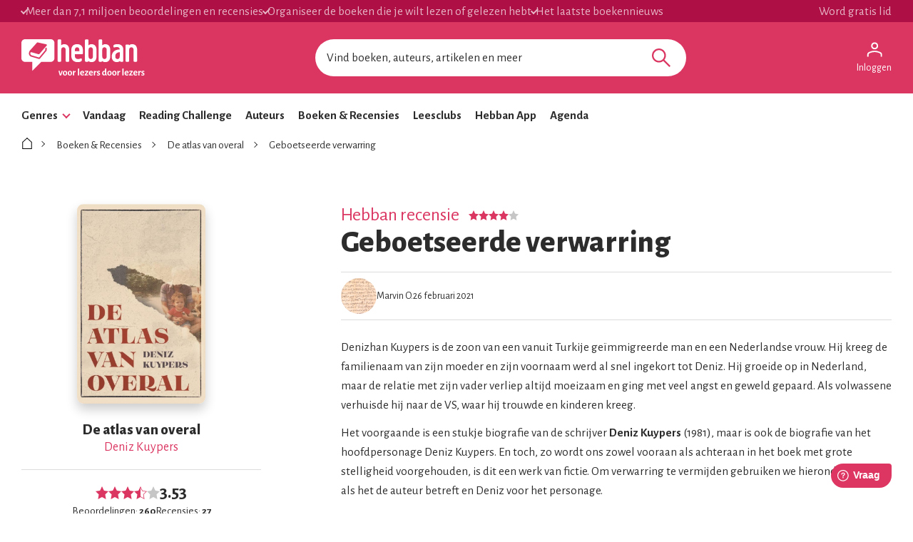

--- FILE ---
content_type: application/javascript
request_url: https://www.hebban.nl/js/build/main.js?v=152
body_size: 333278
content:


//_____ menu/MainPink.js _____//

yf.define('menu.MainPink')
.as(function(yf)
{
	this.init = function(scope, template)
	{
		// get relevant items
		var overlay = scope.find('.yf-overlay');
		var sections = scope.find('.yf-section');
		var contents = scope.find('.yf-content');

		// move overly to body
		overlay.appendTo('body');

		// expand buttons
		scope.find('.yf-expand').click(function(){

			sections.removeClass('hover');
			contents.hide();
			overlay.show();
			$(this).siblings('.yf-content').show();
			$(this).closest('.yf-section').addClass('hover');

			// close menu when clicking on active menu
			if($(this).closest('.yf-section').hasClass('selected')) {
				sections.removeClass('selected');
				sections.removeClass('hover');
				contents.hide();
				overlay.hide();
			} else {
				sections.removeClass('selected');
				$(this).closest('.yf-section').addClass('selected');
			}

			// for search bar
			scope.find('.yf-query').focus();
			return false;
		});

		// close on overlay
		overlay.click(function(){
			sections.removeClass('selected');
			sections.removeClass('hover');
			contents.hide();
			overlay.hide();
		});

		// close on close button (used within search, but could be used anywhere)
		scope.find('.yf-close').click(function(){
			sections.removeClass('selected');
			sections.removeClass('hover');
			contents.hide();
			overlay.hide();
		});


		//---------------------------
		// MOBILE MENU
		//---------------------------

		var small = scope.find('.yf-menu').clone();
		small.removeClass('hidden-xs')
		.addClass('hide')
		.addClass('small');
		small.appendTo(scope);

		// hide search part: another search field will be added with php for mobile
		small.find('.yf-search').hide();

		// expand menu on hamburger click
		scope.find('.yf-xs-expand').bind('click', function(){
			if(scope.hasClass('expanded')) {
				scope.removeClass('expanded');
			} else {
				scope.addClass('expanded');
			}
		});

		// expand submenus
		small.find('.yf-expand').click(function(){
			small.find('.yf-section').removeClass('hover');
			small.find('.yf-content').hide();
			$(this).siblings('.yf-content').show();
			$(this).closest('.yf-section').addClass('hover');
		});
	};
});





//_____ Consent.js _____//

yf.define('Consent')
.use('Cookie')
.as({
	queue: {},
	consent: {},
	poll: function()
	{
		var self = this;
		var interval = setInterval(function(){
			// Check if Cookiebot object is there
			if(
				window.Cookiebot
				&& window.Cookiebot.consent
			) {
				// check these types
				var types = ['necessary', 'marketing', 'preferences', 'statistics'];
				for(var i = 0; i < types.length; i++) {
					var type = types[i];
					// Check if this type wasnt true yet
					if(! self.consent[type]) {
						// Check if consent is true now
						if(window.Cookiebot.consent[type]) {
							// Set it to true
							self.consent[type] = true;
							// If there's a que for this type, parse it
							if(self.queue[type]) {
								while(self.queue[type].length > 0) {
									var fn = self.queue[type].pop();
									fn();
								}
							}
						}
					}
				}
			}
		}, 200);
	},
	then: function(fn, type)
	{
		type = type || 'necessary'
		if(this.consent[type]) {
			// consent is there: run now
			fn();
		} else {
			// create a queue
			if(! this.queue[type]) {
				this.queue[type] = [];
			}
			// Not yet, wait until later
			this.queue[type].push(fn);
		}
	}
});

//_____ Suggest.js _____//

yf.define('Suggest')
.as(function(yf)
{
	
	this.init = function(scope, template)
	{
		// localize jquery
		var $ = yf.$;
		// container 
		var container = scope.find('.yf-suggestions');
		// interval id
		var interval = null;
		// active suggestion
		var active = null;
		
		// add action to clear button
		scope.find('.yf-clear').click(function(){
			scope.find('.yf-query').val('');
		}).hide();
		
		// add action to submit button
		scope.find('.yf-search').click(function(){
			if(scope.find('.yf-query').val() != '') {
				scope.find('.yf-form').submit();
			}
		});
		
		// check for input, show / hide buttons
		setInterval(function(){
			if(scope.find('.yf-query').val() == '') {
				scope.find('.yf-clear').hide();
				scope.find('.yf-search').removeClass('search-icon-right');
				container.empty();	
				container.hide();
			} else {
				scope.find('.yf-clear').show();
				scope.find('.yf-search').addClass('search-icon-right');
			}
		}, 100);
		
		
		scope.find('.yf-query').keyup(function(e){
			// get input field
			var input = $(this);
			
			// on keyup in searchfield, clear current interval
			// and start a new one
			clearInterval(interval);
			
			if(e.keyCode == 13) {
				// submit fom on enter
				if(input.val()) {
					scope.find('.yf-form').submit();
				}
			} else if(e.keyCode == 40) {
				// key:down
				container.find('.yf-suggestion').removeClass('active');
				if(active === null){
					active = container.find('.yf-suggestion').first();
				} else {
					active = active.next('.yf-suggestion');
				}
				if(active.length == 0){
					active = container.find('.yf-suggestion').first();
				}
				if(active.length > 0){
					active.addClass('active');
					input.val(active.data('val'));
				}
			} else if(e.keyCode == 38) {
				// key:up
				container.find('.yf-suggestion').removeClass('active');
				if(active === null){
					active = container.find('.yf-suggestion').last();
				} else {
					active = active.prev('.yf-suggestion');
				}
				if(active.length == 0){
					active = container.find('.yf-suggestion').last();
				}
				if(active.length > 0){
					active.addClass('active');
					input.val(active.data('val'));
				}
			} else {
				// create new interval
				interval = setInterval(function(){
					// clear the interval before firing
					clearInterval(interval);
					
					// fire an ajax call to get suggestions
					$.ajax(
						scope.data('url').replace('{{query}}',encodeURIComponent(input.val())),
						{dataType:'json'}
					).done(function(data){
						container.empty();
						
						container.hide();
						
						active = null;

						if(Object.keys(data).length > 0){
							// show container
							container.show();

							container.append($('<small class="search-suggestion" style="font-variant: small-caps; color: #999">zoeksuggesties</small>'));
							
							for(var value in data){
								var title = value;
								var href = data[value];
								var ori = iconv(input.val().toLowerCase());
								var sug = iconv(title.toLowerCase());
								var pos = sug.indexOf(ori);

								if(pos !== -1){
									title = title.substr(0, pos) + '<strong>' + title.substr(pos, ori.length) + '</strong>' + title.substr(pos + ori.length) 
								} 
								
								var suggestion = yf.View.make(template.suggestion).render({
									suggestion: title,
									href: href
								});

								suggestion.data('val', value);


								suggestion.find('.yf-use').click(function(){
									input.val($(this).closest('.yf-suggestion').data('val'));
								})
									
								suggestion.find('.yf-go').click(function(){
									input.val($(this).closest('.yf-suggestion').data('val'));
									scope.find('.yf-form').submit();
								})
								
								container.append(suggestion);
							}
						}
					});
				}, 200);
			}
		});
	}
	
	var iconv = function(s){
		var in_chrs   = 'àáâãäçèéêëìíîïñòóôõöøùúûüýÿÀÁÂÃÄÇÈÉÊËÌÍÎÏÑÒÓÔÕÖØÙÚÛÜÝß';
		var out_chrs  = 'aaaaaceeeeiiiinoooooouuuuyyAAAAACEEEEIIIINOOOOOOUUUUYs';
		var chars_rgx = new RegExp('[' + in_chrs + ']', 'g');
		var transl = {};
		
		var lookup = function (m) {
			if(m=='ß'){
				return 'ss';
			} else {
				return transl[m] || m; 
			}
		};
		
		for (i=0; i<in_chrs.length; i++) {
			transl[ in_chrs[i] ] = out_chrs[i];
		}
		return s.replace(chars_rgx, lookup);
	}
});

//_____ Tabs.js _____//

yf.define('Tabs')
.as(function(yf)
{
	this.init = function($el)
	{
		$el.find('.yf-tab').click(function(e){
			e.preventDefault();
			
			// set active class
			$el.find('.yf-tab').removeClass('active');
			$(this).addClass('active');
			// show content
			$el.find('.yf-content').hide();
			$el.find('.yf-content[data-id="'+$(this).data('id')+'"]').show();
			// trigger a resize for pagers
			yf.$(window).resize();
		});
		
		
		//tabs are replaced by select on mobile. Changed behaviour
		$el.find('.yf-selectmobile').change(function(e){
			e.preventDefault();
			$el.find('.yf-content').hide();
			$el.find('.yf-content[data-id="'+$(this).find(':selected').val()+'"]').show();
		});
		
		
		// click on selected with # or first
		var hash = window.location.hash.substr(1);
		if($el.find('.yf-tab[data-id="'+hash+'"]').length > 0) {
			$el.find('.yf-tab[data-id="'+hash+'"]').click();
			
			$el.find('.yf-tabmobile[value="'+hash+'"]').attr('selected' , 'selected');
			$el.find('.yf-selectmobile').change();
		} else {
			$el.find('.yf-tab, .yf-selectmobile').first().click();
		}
	}
});





//_____ select/Genregroup.js _____//

yf.define('select.Genregroup')
.use('Dialog')
.as(function(yf)
{
	var _busy = false;
	var _element;
	
	this.init = function($el)
	{
		
		// not authenticated
		// just redirect to inactive url
		
		if(yf.state('authenticated') == false){
			$el.find('.yf-store').click(function(e){
				e.preventDefault();
				e.stopPropagation();
				yf.Dialog.login($el.data('message'));
				return;
			});
			
		}

		var selected = [];
		if($el.data('selected')){
			selected = $el.data('selected');
		} 
	
		// set selected lists checkbox
		$el.find('.yf-option').each(function(){
			if(yf._.contains(selected, $(this).data('id'))){
				$(this).data('selected', true);
				$(this).find('.yf-checked').show();
				$(this).find('.yf-unchecked').hide();
			}
		});
	
		// checkbox clicked
		$el.find('.yf-option').click(function(e){
			e.preventDefault();
			e.stopPropagation();
			if($(this).data('selected')){
				$(this).data('selected', false);
				$(this).find('.yf-checked').hide();
				$(this).find('.yf-unchecked').show();
			} else {
				$(this).data('selected', true);
				$(this).find('.yf-checked').show();
				$(this).find('.yf-unchecked').hide();
			}
		});
		
		
		$el.find('.yf-submit').click(function(e){
			var ids = [];
			$el.find('.yf-option').each(function(){
				if($(this).data('selected')){
					ids.push($(this).data('id'));
				}
			});
			var value = ids.join(',');
			var url = $el.data('url').replace('{{value}}',value).replace('{{store}}', '0');
			window.location.href = url;
		});
		
		
		$el.find('.yf-store').click(function(e){
			var ids = [];
			$el.find('.yf-option').each(function(){
				if($(this).data('selected')){
					ids.push($(this).data('id'));
				}
			});
			var value = ids.join(',');
			var url = $el.data('url').replace('{{value}}',value).replace('{{store}}', '1');
			window.location.href = url;
		});
	};
});

//_____ Select.js _____//

yf.define('Select')
.as(function(yf)
{
	this.init = function($el)
	{
		$(document).click(function(){
			if($el.find('.yf-options').is(":visible")){
				$el.find('.yf-options').hide();
			} 
		});
		
		var toggle = $el.data('button_toggle') ? $el : $el.find('.yf-arrow');
	
		toggle.click(function(e){
		
			e.preventDefault();
			e.stopPropagation();
			
			var options = $el.find('.yf-options');
			if(options.is(":visible")){
				options.hide();
			} else {
				/*
				if($el.offset().top - $(window).scrollTop() + options.outerHeight() > $(window).height()){
					options.css('marginTop' , (-1 * options.outerHeight()) - $el.height() - 5);
				} else {
					options.css('marginTop' , 0);
				}
				*/
				options.show();
			}
		});
	}
});


//_____ Banner.js _____//

yf.define('Banner')
.as(function(yf)
{
	this.init = function(scope, template)
	{	
		var pool = scope.data('pool');
		var slot = scope.data('slot');
		var banner;
		
		if(pool.length > 0){
			// shuffle pool
			for(var i = pool.length - 1; i > 0; i--) {
				var j = Math.floor(Math.random() * (i + 1));
				var temp = pool[i];
				pool[i] = pool[j];
				pool[j] = temp;
			}
			
			
			if(slot == 'aside' || slot == 'work'){
				// aside slot always needs a rectangle
				var format = 'rectangle';
			} else {
				// other slots show a different banner depending on mobile
				var format = yf.state('mobile') ? 'rectangle' : 'leaderboard';
			}
				
			// select the correct banners
			for(var i = 0; i < pool.length; i++){
				var item = pool[i];
				if(item.type == format){
					item.label = scope.data('label');
					item.wrapper = scope.data('wrapper');
					// place the first banner that matches the format
					var banner = yf.View.make(template[format]).render(item).appendTo(scope);
					banner.data('clicked', false);
					// send impression
					ga('send', 'event', 'banner', 'impression', item.ga, {
						nonInteraction: true
					});
		
					
					// sa impression
					sa_event(String('banner_impression_' + item.ga));
					
					// send click
					banner.click(function(e){
						e.preventDefault();
						e.stopPropagation();
						if(!banner.data('clicked')){
							// ga click
							ga('send', 'event', 'banner', 'click', item.ga);
							// sa click
							sa_event('banner_click_' + item.ga);
							if(item.target == '_blank'){
								window.open(item.url);
							} else {
								window.location.href = item.url;
							}
						}
						banner.data('clicked', true);
					});
					// banner found: break out of the for loop
					break;
				}
			}
		}
	}
});

//_____ Bookbanner.js _____//

yf.define('Bookbanner')
.as(function(yf)
{
	this.init = function($el, template)
	{	
		var pool = $el.data('pool');
		var website = $el.data('website');
		var amount = $el.data('amount');
		var banners = [];
		
		// select the correct banners
		for(var i = 0; i < pool.length; i++){
			var item = pool[i];
			if(item[website] || website === 'main'){
				var banner = yf.View.make(template.bookbanner).render(item);
				banner.data('ga',item.ga);
				banner.data('url',item.url);
				banners.push(banner);
			}
		}
		
		if(banners.length == 0){
			$el.remove();
			return;
		}
		
		// shuffle array
		for(var i = banners.length - 1; i > 0; i--) {
			var j = Math.floor(Math.random() * (i + 1));
			var temp = banners[i];
			banners[i] = banners[j];
			banners[j] = temp;
		}
		
		
		
		// get amount
		banners = banners.slice(0,amount);
		var dataLayer = window.dataLayer || [];
				
		for(var i = 0; i < banners.length; i++){
			let banner = banners[i];
			banner.appendTo($el.find('.yf-items'));
			let clientHeight = (window.innerHeight || document.documentElement.clientHeight)
			// set impression
			//ga('send', 'event', 'bookbanner', 'impression', banner.data('ga'), {
			//	nonInteraction: true
			//});
			let interval = setInterval(function() {
				if(banner[0].getBoundingClientRect().top - clientHeight  < 0) {
					dataLayer.push({
						event: 'banner_impression',
						'banner.data': banner.data('ga'),
					})
					clearInterval(interval);
				}
			}, 1000);
			
			// sa impression
			//sa_event(String('bookbanner_impression_' + banner.data('ga')));
			//
			// set click handler
			banner.click(function(e){
				// ga click
				//ga('send', 'event', 'bookbanner', 'click', $(this).data('ga'));
				dataLayer.push({
					event: 'banner_click',
					'banner.data': $(this).data('ga'),
				});
				// sa click
				sa_event(String('bookbanner_click_' + $(this).data('ga')));
				var href;
				if(href = $(e.target).attr('href')) {
					e.stopPropagation();
					e.preventDefault();
					window.location.href = href;
				} else {
					window.location.href = $(this).data('url');
				}
			})
			
			
		}
	}
});



//_____ Pagination.js _____//

yf.define('Pagination')
.as(function(yf)
{
	var _element = null;
	var _id = '';
	var _template = null;
	var _total = 0;
	var _step = 0;
	var _offset = 0;
	var _url = '';
	var _sorters = false;
	var _sort = false;
	var _container = null;
	var _menu = null;
	var _menuAdded = false;
	var _place_top = false;
	var _loading = null;
	var _loaded = false;

	var _cache = {};
	
	this.init = function($el,template)
	{
		_element = $el;
		_template = template;
		_id = $el.data('id');
		_total = $el.data('total');
		_step = $el.data('step');
		_url = $el.data('url');
		_sorters = $el.data('sort');
		
		if($el.data('sort_current')){
			_sort = $el.data('sort_current');
		} else {
			if(_sorters){
				// get the first sorter value
				for (_sort in _sorters) break;
			}
		}
		_container = $el.find('.yf-paginated');
		_place_top = $el.data('place_top');
		_loading = $el.find('.yf-loading');
		
		// create & add men
		_menu = yf.View.make(template.menu).render();
		
		
		// Add header text
		if($el.data('header_text')){
			var header_text = $el.data('header_text');
			if(header_text.length > 0)
			{
				_menu.find('.yf-header_text').html(header_text);
			}
		}
		

		// initial offset from hash
		// but only if the container is visible. We dont tabbed lists picking up offsets from other containers
		var parts = window.location.hash.split('_');
		if(parts[0] == 'offset' || parts[0] == '#offset' ){
			if(parts.length == 3) {
				// id given
				if(parts[1] == _id) {
					_offset = parts[2];
				}
			} else {
				_offset = parts[1];
			}
		}
		
		
		// build viewswitcher
		var mode = $el.data('mode');
		if(mode !== false){
			// render viewer
			var viewer = yf.View.make(template.viewer).render({mode:mode});
			// add it to the menu
			if(_menuAdded === false){
				_container.before(_menu);
				_menuAdded = true;
			}
			_menu.find('.yf-gridswitcher').append(viewer);
			
			// set init mode
			_container.addClass(mode);
			// set cliock handlers
			viewer.find('.yf-view').click(function(){
				_container.removeClass('rows');
				_container.removeClass('grid');
				_container.addClass($(this).data('mode'));
				
				viewer.find('.yf-view').removeClass('active');
				$(this).addClass('active');
			});
		}
		

		// build pagination. If no total is know, it will be built after the first data is received
		if(_total !== false){
			build($el, template.pagination,template.sort);
		}
			
		// only start loading if the container is visible
		var interval = setInterval(function(){
			if(_container.is(':visible')){
				clearInterval(interval);
				load(false);
			}
		},100);
	}
	
	
	var load = function(scroll)
	{
		// empty container
		_container.children().hide();
		
		// show loading
		_loading.show();
		
		// update the url hash when relevant
		if(_offset > 0){
			window.location.hash = 'offset_'+ _id + '_' +_offset;
		}
		
		// localize offset
		var key = 'cache_'+_offset+_sort;
	
		// check if cached
		if(yf.is_set(_cache[key])){
			// hide loading
			_loading.hide();
			// create element
			//var element = yf.$('<div>'+_cache[key].html+'</div>');
			// add new content
			//_container.append(element);
			// activate it
			//yf.live(element);
			// start up anchors
			//yf.Anchor.init(element);
			// add new content
			_cache[key].show();
			if(scroll){
				// scroll to the start of the container
				$(document).scrollTop(_container.offset().top - 150 );
			}
		} else {
			var url = _url
			.replace('{{offset}}',_offset)
			.replace('{{step}}',_step)
			.replace('{{sort}}',_sort)
			.replace('{{total}}',_total === false ? '1' : '0')

			// load new content
			yf.$.ajax(url,{
				dataType: 'json',
				cache: false
			}).done(function(data){
				// hide loading
				_loading.hide();
				// create element
				var element = yf.$('<div>'+data.html+'</div>');
				// add new content
				_container.append(element);
				// activate it
				yf.live(element);
				// start up anchors
				yf.Anchor.init(element);
				// start up images
				yf.Images.init(element);
				// cache it
				_cache[key] = element;
				// when no total is set, the pagination was not built yet
				if(_total === false){
					_total = data.total;
					build(_element, _template.pagination,_template.sort);
				}
				if(scroll){
					// scroll to the start of the container
					$(document).scrollTop(_container.offset().top - 150);
				}
			});
		}
	}
	
	
	var build = function(parent, templatePagination, templateSort)
	{
		var pagination = [];
		var sort = [];
		if(_total > _step){
			// get steps
			var steps = Math.ceil(_total/_step);
			
			// add  <<
			if(_offset > 0){
				pagination.push(item('previous',_offset,_step));
			}
			
			if(steps<=5){
				for(var i=0; i< steps; i++){
					pagination.push(item(i,_offset,_step));
				}
			} else {
				if(_offset < 3 * _step){
					// display first four
					for(var i=0; i<4; i++){
						pagination.push(item(i,_offset,_step));
					}
					// ellipsis
					pagination.push(item('break'));
					// last
					pagination.push(item(steps-1,_offset,_step));
				} else if(_offset >= (steps - 3) * _step){
					// first
					pagination.push(item(0,_offset,_step));
					// ellipsis
					pagination.push(item('break'));
					// display first four
					for(var i=steps-4; i<steps; i++){
						pagination.push(item(i,_offset,_step));
					}
				} else {
					// first
					pagination.push(item(0,_offset,_step));
					// ellipsis
					pagination.push(item('break'));
					// display middle three
					for(var i=Math.floor(_offset/_step)-1; i<Math.floor(_offset/_step)+2; i++){
						pagination.push(item(i,_offset,_step));
					}
					// ellipsis
					pagination.push(item('break'));
					// last
					pagination.push(item(steps-1,_offset,_step));
				}
			}
			
			// Add last >>
			if(_offset < (steps-1) * _step){
				pagination.push(item('next',_offset,_step));
			}
		}
		
		// create element
		var element_1 = yf.View.make(templatePagination).render({pagination:pagination});
		// create element
		var element_2 = yf.View.make(templatePagination).render({pagination:pagination});
		// create sort element
		if(_sorters){
			var active = 'Sorteer';
			for(var value in _sorters){
				sort.push({value:value,label:_sorters[value]})
				if(value == _sort){
					active = _sorters[value];
				}
			}
			var element_sort = yf.View.make(templateSort).render({active: active, sort:sort});
			$(document).click(function(){
				if(element_sort.find('.yf-options').is(':visible')){
					element_sort.find('.yf-toggle').removeClass('active');
					element_sort.find('.yf-options').hide();
				} 
			});
			element_sort.find('.yf-toggle').click(function(e){
				e.preventDefault();
				e.stopPropagation();
				if(element_sort.find('.yf-options').is(':visible')){
					$(this).removeClass('active');
					element_sort.find('.yf-options').hide();
				} else {
					$(this).addClass('active');
					element_sort.find('.yf-options').show();
				}
			});
		}
		
		
		// add click handlers
		element_1.find('.yf-item').click(function(e){
			// no real click
			e.preventDefault();
			// set offset
			_offset = $(this).data('offset');
			// do content stuff & scroll to top
			load(true);
			// remove the elements
			element_1.remove();
			element_2.remove();
			if(_sorters){
				element_sort.remove();
			}
			
			// build it again
			build(parent, templatePagination, templateSort);
		});
		

		// add click handlers
		element_2.find('.yf-item').click(function(e){
			// no real click
			e.preventDefault();
			// set offset
			_offset = $(this).data('offset');
			// do content stuff & scroll to top
			load(true);
			// remove the elements
			element_1.remove();
			element_2.remove();
			if(_sorters){
				element_sort.remove();
			}
			
			// build it again
			build(parent, templatePagination, templateSort);
		});
		
		
		// append it to the parent
		if(_place_top){
			if(_menuAdded === false){
				_container.prepend(_menu);
				_menuAdded = true;
			}
			_menu.find('.yf-pagination').append(element_1);
		} else {
			parent.append(element_1);
		}
		
		
		// add click handlers
		if(_sorters){
			element_sort.find('.yf-item').click(function(e){
				// no real click
				e.preventDefault();
				// reset offset
				_offset = 0;
				// set the sort
				_sort = $(this).data('sort');
				// do content stuff & scroll to top
				load(true);
				// remove the elements
				element_1.remove();
				element_2.remove();
				element_sort.remove();
				
				// build it again
				build(parent, templatePagination, templateSort);
			});
		}
		
		
		// append it to the menu
		if(_sorters){
			if(_menuAdded === false){
				_container.before(_menu);
				_menuAdded = true;
			}
			_menu.find('.yf-sort').append(element_sort);
		}
		
	}
	
	
	
	
	
	
	var item = function(index,offset,step)
	{
		if(index === 'next'){
			return {
				offset:offset+step,
				active:false,
				label:'<i class="fa fa-angle-right"></i>'
			};
		} else if(index === 'previous'){
			return {
				offset:(offset - step < 0) ? 0 : (offset - step),
				active:false,
				label:'<i class="fa fa-angle-left"></i>'
			};
		} else if(index === 'break'){
			return {
				offset:-1,
				active:false,
				label:'...'
			};
		} else {
			return {
				offset:index*step,
				active:offset>=index*step && offset < (index+1) * step,
				label:index+1
			};
		}
	}
	
	
	
	
});

//_____ Filter.js _____//

yf.define('Filter')
.as(function(yf)
{
	this.init = function($el)
	{
		var url = $el.data('url');
		var value = $el.data('value');
		var filters = args(value);

		$el.find('.yf-option').each(function(){
			var key = $(this).data('key');
			var val = String($(this).data('val'));
			var multiple = $(this).data('multiple') ? $(this).data('multiple') : false;
			var checked = false;

			if(multiple) {
				if(yf.is_array(filters[key]) && yf._.indexOf(filters[key], val) > -1){
					checked = true;
				}
			} else {
				if(val === filters[key]){
					checked = true;
				}
			}
			
			if(checked){
				$(this).find('.yf-checked').show();
				$(this).find('.yf-unchecked').hide();
			} else {
				$(this).find('.yf-checked').hide();
				$(this).find('.yf-unchecked').show();
			}
		});
		
	
		
		$el.find('.yf-option').click(function(e){
			var key = $(this).data('key');
			var val = String($(this).data('val'));
			var multiple = $(this).data('multiple') ? $(this).data('multiple') : false;
			var check = true;
			
			
			// adjust filters array
			if(multiple){
				if(yf.is_array(filters[key]) && yf._.indexOf(filters[key], val) > -1){
					// value is already checked
					// remove value
					filters[key] = yf._.without(filters[key], val);
					check = false;
				} else if(yf.is_array(filters[key]) && yf._.indexOf(filters[key], val) === -1){
					// value is not checked
					// add value
					filters[key].push(val);
				} else {
					// value not check + create new array
					filters[key] = [val];
				}
			} else {
				if(val === filters[key] ){
					// value is checked
					// remove value
					delete filters[key];
					check = false;
				} else {
					filters[key] = val;
				}
			}
			
			// cosmetic change on checkboxes
			if(check) {
				if(!multiple){
					// uncheck with the same key
					$el.find('.yf-option[data-key='+key+'] .yf-checked').hide();
					$el.find('.yf-option[data-key='+key+'] .yf-unchecked').show();
				}
				// check this one
				$(this).find('.yf-checked').show();
				$(this).find('.yf-unchecked').hide();
			} else {
				if(!multiple){
					// uncheck all with the same key
					$el.find('.yf-option[data-key='+key+'] .yf-checked').hide();
					$el.find('.yf-option[data-key='+key+'] .yf-unchecked').show();
				} else {
					// just uncheck this one
					$(this).find('.yf-checked').hide();
					$(this).find('.yf-unchecked').show();
				}
			}
			window.location.href = url.replace('{{filter}}', qs(filters));
		});

	};
	
	
	var args = function(string)
	{
		if(string === ''){
			return {};
		}
		
		var vars = string.split(';');
		var args = {};
		for(var i = 0; i< vars.length; i++){
			var pair = vars[i].split('=');
			var key = pair[0];
			var val = pair[1];
			if(key.substr(-2, 2) === '[]'){
				key = key.substr(0, key.length - 2);
				if(val === ''){
					val = [];
				} else {
					val = val.split(',');
				}
			}
			args[key] = val;
		}
		return args;
	}
	
	var qs = function(args)
	{
		var parts = [];
		for(var key in args){
			var val = args[key];
			if(yf.is_array(val)){
				val = val.join(',');
				key = key+'[]';
			}
			parts.push(key+'='+val);
		}
		
		var qs = parts.join(';');
		return qs;
	}
});




//_____ Dialog.js _____//

yf.define('Dialog')
.set({
	/**
	 * Open a dialog with the login teaser
	 */
	login: function(message)
	{
	
		
		// shortcuts
		var yf = this.yf;

		// create dialog element
		var dialog = yf.View.make(yf.template('dialog-signin')).render({
			message:message,
			url: window.location.href,
			viewport:yf.state('viewport')
		});


		yf.signin_callback = function() {
			dialog.dialog('close');
			window.location.reload()
		}

		// set the action
		dialog.find('.yf-close').click(function(e){
			e.preventDefault();
			dialog.dialog('close');
		});

		var width;
		var height;
		switch(yf.state('viewport')){
			case 'xs':
				width = 300;
				height = 700;
				break;
			case 'sm':
				width = 700;
				height = 700;
				break;
			case 'md':
				width = 800;
				height = 700;
				break;
			case 'lg':
				width = 800;
				height = 700;
				break;
		}

		// open the dialog
		dialog.dialog({
			title:'',
			width: width,
			//height: width,
			closeText:'&times;',
			modal:true,
			containment: 'window',
			//autoResize:true,
			//position: {my: 'center top-5%' }
		});
		return dialog;
		
	},
	
	

	
	/**
	 * Open a dialog with newsletter prompt
	 */
	newsletter: function()
	{
		// shortcuts
		var yf = this.yf;
		var $ = yf.$;
		
		var settings = settings || {};

		// create dialog element
		var dialog = yf.View.make(yf.template('dialog-newsletter')).render({
			viewport: yf.state('viewport')
		});
		
		// set the action
		dialog.find('.yf-close').click(function(e){
			e.preventDefault();
			dialog.dialog('close');
		});
		
		
		var width;
		var height;
		switch(yf.state('viewport')){
			case 'xs':
				width = 300;
				height = 450;
				break;
			case 'sm':
				width = 700;
				height = 300;
				break;
			case 'md':
				width = 700;
				height = 350;
				break;
			case 'lg':
				width = 700;
				height = 300;
				break;
		}
		
		// open the dialog
		dialog.dialog({
			title:'',
			width:width,
			height:height,
			closeText:'&times;',
			modal:true,
		});
		dialog.css('position', 'fixed');
		dialog.css('top', (($(window).height() - height) / 2) + 'px');
		return dialog;
	},
	
	
	
	/**
	 * Open a dialog with the login teaser
	 */
	rating: function()
	{
		// shortcuts
		var yf = this.yf;
		var $ = yf.$;
		
		
		var settings = settings || {};

		// create dialog element
		var dialog = yf.View.make(yf.template('dialog-rating')).render({
			viewport:yf.state('viewport')
		});
		
		// set the action
		dialog.find('.yf-close').click(function(e){
			e.preventDefault();
			dialog.dialog('close');
		});
		
		var width;
		var height;
		switch(yf.state('viewport')){
			case 'xs':
				width = 300;
				height = 300;
				break;
			case 'sm':
				width = 700;
				height = 500;
				break;
			case 'md':
				width = 800;
				height = 500;
				break;
			case 'lg':
				width = 900;
				height = 400;
				break;
		}
		
		// open the dialog
		dialog.dialog({
			title:'',
			width:width,
			height:height,
			closeText:'&times;',
			modal:true,
			containment: 'window'
		});
		return dialog;
	},
	
	
	/**
	* open a dialog with custom html
	*/
	html: function(html, settings)
	{
		// shortcuts
		var yf = this.yf;
		var $ = yf.$;
		
		var settings = settings || {};

		// create dialog element
		var dialog = yf.View.make(yf.template('dialog-html')).render({
			html:html,
			close: settings.close ? settings.close : false
		});
		
		// set the action
		$('.yf-close',dialog).click(function(e){
			e.preventDefault();
			e.stopPropagation();
			dialog.dialog('close');
		});

		var width = settings.width != null ? settings.width : 300;
		var height = settings.height != null ? settings.height : 'auto';

		// open the dialog
		dialog.dialog({
			title:'',
			width:width,
			height:height,
			closeText:'&times;',
			modal:true,
			containment: 'window'
		});
		return dialog;
	},
	
	
	
	/**
	* open a dialog with only an ok button
	*/
	alert: function(message,title,callback,settings)
	{
		// shortcuts
		var yf = this.yf;
		var $ = yf.$;
		
		
		var settings = settings || {};

		// create dialog element
		var dialog = yf.View.make(yf.template('dialog-alert')).render({
			message:message,
			close: settings.close ? settings.close : false
		});
		
		// set the action
		$('.yf-btn',dialog).click(function(){
			dialog.dialog('close');
			if(callback != null){
				callback();
			}
		});
		
		var title = title==null || title=='' ? '' : title;
		var width = settings.width != null ? settings.width : 300;
		var height = settings.height != null ? settings.height : 'auto';

		// open the dialog
		dialog.dialog({
			title:title,
			width:width,
			height:height,
			closeText:'&times;',
			modal:true,
			//position: ['center','center']
			containment: 'window'
		});
		return dialog;
	},


	/**
	* open a dialog with an ok and cancel button
	*/
	confirm: function(question,title,callback,settings)
	{		
		// shortcuts
		var yf = this.yf;
		var $ = yf.$;
		
		var settings = settings || {};
		
		// create dialog element
		var dialog = yf.View.make(yf.template('dialog-confirm')).render({question:question});
		
		// set the action
		$(".yf-btn-confirm",dialog).click(function(){
			dialog.dialog('close');
			if(callback != null){
				callback();
			}
		});
		
		$('.yf-btn-cancel',dialog).bind('click',function(){
			dialog.dialog('close');
			return false;
		});
		
		var title = title==null || title=='' ? '' : title;
		var width = settings.width != null ? settings.width : 350;
		var height = settings.height != null ? settings.height : 'auto';

		// open the dialog
		dialog.dialog({
			title:title,
			width:width,
			height:height,
			closeText:'&times;',
			modal:false,
			closeOnEscape:true
		});
		return dialog;
	},


	/**
	* open a dialog with registration or login butt
	*/
   /*
	login: function(question,title,settings)
	{		
		// shortcuts
		var yf = this.yf;
		var $ = yf.$;
		
		var settings = settings || {};
		
		// create dialog element
		var dialog = yf.View.make(yf.template('dialog-login')).render({question:question});
		

		$('.yf-btn-cancel',dialog).bind('click',function(){
			dialog.dialog('close');
			return false;
		});
		
		var title = title==null || title=='' ? '' : title;
		var width = settings.width != null ? settings.width : 350;
		var height = settings.height != null ? settings.height : 'auto';

		// open the dialog
		dialog.dialog({
			title:title,
			width:width,
			height:height,
			closeText:'&times;',
			modal:false,
			closeOnEscape:true
		});
		return dialog;
	},
*/

	/**
	* open a dialog with an iframe
	*/
	application : function(src, title, settings)
	{
		// shortcuts
		var yf = this.yf;
		var $ = yf.$;
		
		var settings = settings || {};
		
		// create dialog element
		var dialog = yf.View.make(yf.template('dialog-application')).render({
			src:src,
			name:'dialog_'+Math.random()
		});
		

		// close button
		$('.yf-close',dialog).bind("click",function(){
			dialog.dialog('close');
			return false;
		});
		

		var title = title==null || title=='' ? '' : title;
		var width = settings.width != null ? settings.width : 900;
		var height = settings.height != null ? settings.height : 'auto';
		
		switch(yf.state('viewport')){
			case 'xs':
				width = width > 300 ? 300 : width;
				break;
			case 'sm':
				width = width > 700 ? 700 : width;
				break;
			case 'md':
				width = width > 800 ? 800 : width;
				break;
			case 'lg':
				width = width > 1000 ? 1000 : width;
				break;
		}

		// prevent height bigger than screen
		if(height === 'auto' || height > $(window).height() - 40){
			height = $(window).height() - 40;
		}

		// open the dialog
		dialog.dialog({
			title:title,
			width:width,
			height:height,
			closeText:'close',
			modal:true,
			closeOnEscape:false,
			dialogClass: 'dialog-application',
			close:function(){
				dialog.remove();
			}
		});
		
		// if there is post data, post it to the iframe
		if(settings.post != null){
			var form = $('<form style="display:none" action="'+src+'" method="POST" target="'+name+'"></form>');
			for(var key in settings.post){
				form.append($('<textarea name="'+key+'">'+settings.post[key]+'</textarea>'));
			}
			form.appendTo('body');
			form.submit();
			form.remove();
		} 
		return dialog;
	}
})
.as(function(yf)
{
	this.init = function($el)
	{
		
		var settings = $el.data('settings');
		var data = settings.data != null ? settings.data : null;
		var callback = settings.callback != null ? settings.callback : '';
		var remove = settings.remove != null ? settings.remove : true;
		
		// call callback on parent document
		yf.outer().backend.Callback.call(callback,data,remove);
	}
});

//_____ Main.js _____//

yf.define('Main')
.use('Anchor')
.use('Images')
.use('Cookie')
.use('Dialog')
.use('CB')
.use('Consent')
.as(function(yf)
{
	this.init = function($el)
	{
		// Start checking for cookieconsent
		yf.Consent.poll();
		
		// localize jquery
		var $ = yf.$;

		$('body').fitVids()


		// store viewport size
		var viewport = $('.yf-viewport:visible').data('viewport')
		yf.state('viewport', viewport);
		$('body').addClass(viewport);

		// parse anchors
		yf.Anchor.init(yf.$(document));

		// lazy load images
		yf.Images.init(yf.$(document));

		// hide html for
		if(yf.state('authenticated')){
			$('.yf-hide-authenticated').hide();
		} else {
			$('.yf-hide-unauthenticated').hide();
		}

		// make content fit the screen
		var footerHeight = $('.content-row.footer').outerHeight();
		var headerHeight = $('.nav3').outerHeight();
		var targetContentHeight = 0;
		$(window).resize(function(){
			var windowHeight = $(window).height();
			targetContentHeight = (windowHeight - headerHeight - footerHeight);
			$('.yf-content-stretch').css('min-height', targetContentHeight+'px');
		}).resize();


		// if img in post doesn't have parent div with class="img", create it
		$.fn.wrapWithImg = function(e) {
			if($(this).parents('.img').length != 1 || $(this).parents('.banner').length != 1){
				$(this).wrap('<div class="img"></div>');
			}
		};
		$('section.post img').wrapWithImg();

		$('.yf-tooltip').parent().attr('title','');


		function measureText(txt, font) {
			var id = 'text-width-tester',
				$tag = $('#' + id);
			if (!$tag.length) {
				$tag = $('<span id="' + id + '" style="display:none;font:' + font + ';">' + txt + '</span>');
				$('body').append($tag);
			} else {
				$tag.css({font:font}).html(txt);
			}
			return {
				width: $tag.width(),
				height: $tag.height()
			}
		}


		function resizeInput() {
			var txt = $(this).val();
			var size = measureText(txt, $(this).css('font-size'));
			var width = size['width']*5;
			$(this).css('width', width);
		}

//		$('.yf-input-adapt-size').keyup(resizeInput).each(resizeInput);
		$('.yf-input-adapt-size').keyup(resizeInput).each(resizeInput);


//		$('.yf-form').focus().addClass('focus');
//		$('.yf-form').blur().removeClass('focus');




		// show canceled message
		if(yf.state('canceled')) {
			var ribbon = $(
				'<div style="position: fixed; left: 50%; bottom: 20px; z-index:2000; display:block; width: 50%; min-width:400px; height: auto; transform: translate(-50%, 0); background: white; padding: 30px; border: 1px solid #DDD;">' +
					'Wat jammer! Je hebt op ' + yf.state('canceled') + ' aangegeven dat je ons wilt verlaten. <br/>Omdat we niet willen dat je spijt krijgt en al je content direct verloren gaat, geven we je dertig dagen bedenktijd. Wil je toch graag bij ons blijven, druk dan op de knop hieronder.<br /><br /><a class="btn btn-color-4" href="/auth/logout">Uitloggen</a> <a class="btn btn-primary" href="' + yf.state('uncancel') + '">Ik wil graag blijven</a>' +
				'</div>'
			);
	
			$('body').append(ribbon);
		}
	}
});




//_____ Anchor.js _____//

yf.define('Anchor')
.use('Dialog')
.as({
	init : function(scope)
	{
		scope.find('.yf-anchor').each(function(){
			var anchor = $(this);
			
			if(!$(this).hasClass('anchor')){
				$(this).addClass('anchor');
			}
			
			$(this).find('a, button').click(function(e){
				if($(this).attr('href') === anchor.data('url')) {
					e.preventDefault();
				} else {
					e.stopPropagation();
				}
			});
			
			$(this).click(function(e){
				var url =  $(this).data('url') ? 
					$(this).data('url') : 
					(
						$(this).attr('href') ? 
						$(this).attr('href'): 
						false
					);
				

				if(url){
					if($(this).data('dialog')){
						var title = $(this).data('title');
						var settings = {};
						if($(this).data('width')){
							settings.width = $(this).data('width');
						}
						if($(this).data('height')){
							settings.height = $(this).data('height');
						}
						yf.Dialog.application(url, title, settings);
					} else if($(this).attr('target')=='_blank' || $(this).data('target')=='_blank') {
						window.open(url);
						return false;
					} else {
						$(window).attr('location', url); 
					}
				}
			});
		});
		
		scope.find('.yf-anchor-authenticated').click(function(e){
			if(yf.state('authenticated') == false){
				yf.Dialog.login($(this).data('message'));
				e.preventDefault();
				e.stopPropagation();
				return;
			}
		});
	}
});

//_____ Images.js _____//

yf.define('Images')
.as({
	started: false,
	init : function(scope)
	{
		// get all images with dynamic loading
		var images = scope.find('img[data-src]');
		// get scoll position
		var scroll = $(window).scrollTop();
		// get window height
		var height =  $(window).height();
		// handle to the activate function
		var activate = this.activate;
		// get y positions of all images
		// do this every time init is called
		images.each(function(){
			var $el = $(this);
			$el.data('top',$el.offset().top);
		});
		
		if(! this.started) {
			// start only once
			//this.started = true;

			// scroll handler
			$(window).scroll(function(){
				// update scroll position
				scroll = $(window).scrollTop();
			});

			// on window resize, set new height
			$(window).resize(function(){
				var height =  $(window).height();
			})

			// keep checking images for changed :visible
			setInterval(function(){
				// check up on all the images
				images.each(function(){
					activate($(this),scroll,height);
				});
			},200);
		}
	},


	activate : function($el,scroll,height)
	{
		if($el.data('top') < scroll + height + 500 && !$el.data('loaded') && $el.is(':visible')){
			var fallback = $el.data('fallback');
			if(fallback){
				$el[0].onerror = function(){
					$el[0].onerror = null;
					$el[0].onload = null;
					$el.attr('src', fallback);
				}
				$el[0].onload = function(){
					$el[0].onerror = null;
					$el[0].onload = null;
					if($el[0].naturalWidth < 20 && $el[0].naturalHeight < 20) {
						$el.attr('src', fallback);
					}
				}
			}
			$el.data('loaded', true);
			$el.attr('src',$el.data('src'));
		}
	}
});




//_____ CB.js _____//

yf.define('CB')
.as({});

//_____ Timeago.js _____//

yf.define('Timeago')
.use('jquery.timeago')
.as(function(yf)
{
	this.init = function($el,template)
	{
		var timestamp = new Date().getTime();
		
		var date = (new Date($el.attr('title').split(' ').join('T'))).getTime();
		var day = (24 * 60 * 60 * 1000)*1.5;
		var yesterday = ( timestamp - day );
		if (date > yesterday) {
			$el.timeago();
		} 
	};
});





//_____ jquery/timeago.js _____//

/**
 * Timeago is a jQuery plugin that makes it easy to support automatically
 * updating fuzzy timestamps (e.g. "4 minutes ago" or "about 1 day ago").
 *
 * @name timeago
 * @version 1.4.1
 * @requires jQuery v1.2.3+
 * @author Ryan McGeary
 * @license MIT License - http://www.opensource.org/licenses/mit-license.php
 *
 * For usage and examples, visit:
 * http://timeago.yarp.com/
 *
 * Copyright (c) 2008-2013, Ryan McGeary (ryan -[at]- mcgeary [*dot*] org)
 */

(function (factory) {
  if (typeof define === 'function' && define.amd) {
    // AMD. Register as an anonymous module.
    define(['jquery'], factory);
  } else {
    // Browser globals
    factory(jQuery);
  }
}(function ($) {
  $.timeago = function(timestamp) {
    if (timestamp instanceof Date) {
      return inWords(timestamp);
    } else if (typeof timestamp === "string") {
      return inWords($.timeago.parse(timestamp));
    } else if (typeof timestamp === "number") {
      return inWords(new Date(timestamp));
    } else {
      return inWords($.timeago.datetime(timestamp));
    }
  };
  var $t = $.timeago;

  $.extend($.timeago, {
    settings: {
      refreshMillis: 60000,
      allowPast: true,
      allowFuture: true,
      localeTitle: false,
      cutoff: 0,
      strings: {
        prefixAgo: null,
        prefixFromNow: null,
        suffixAgo: "geleden",
        suffixFromNow: "vanaf nu",
        inPast: 'elk moment',
        seconds: "minder dan een minuut",
        minute: "een minuut",
        minutes: "%d minuten",
        hour: "een uur",
        hours: "%d uur",
        day: "een dag",
        days: "%d dagen",
        month: "een maand",
        months: "%d maanden",
        year: "een jaar",
        years: "%d jaar",
        wordSeparator: " ",
        numbers: []
      }
    },

    inWords: function(distanceMillis) {
      if(!this.settings.allowPast && ! this.settings.allowFuture) {
          throw 'timeago allowPast and allowFuture settings can not both be set to false.';
      }

      var $l = this.settings.strings;
      var prefix = $l.prefixAgo;
      var suffix = $l.suffixAgo;
      if (this.settings.allowFuture) {
        if (distanceMillis < 0) {
          prefix = $l.prefixFromNow;
          suffix = $l.suffixFromNow;
        }
      }

      if(!this.settings.allowPast && distanceMillis >= 0) {
        return this.settings.strings.inPast;
      }

      var seconds = Math.abs(distanceMillis) / 1000;
      var minutes = seconds / 60;
      var hours = minutes / 60;
      var days = hours / 24;
      var years = days / 365;

      function substitute(stringOrFunction, number) {
        var string = $.isFunction(stringOrFunction) ? stringOrFunction(number, distanceMillis) : stringOrFunction;
        var value = ($l.numbers && $l.numbers[number]) || number;
        return string.replace(/%d/i, value);
      }

      var words = seconds < 45 && substitute($l.seconds, Math.round(seconds)) ||
        seconds < 90 && substitute($l.minute, 1) ||
        minutes < 45 && substitute($l.minutes, Math.round(minutes)) ||
        minutes < 90 && substitute($l.hour, 1) ||
        hours < 24 && substitute($l.hours, Math.round(hours)) ||
        hours < 42 && substitute($l.day, 1) ||
        days < 30 && substitute($l.days, Math.round(days)) ||
        days < 45 && substitute($l.month, 1) ||
        days < 365 && substitute($l.months, Math.round(days / 30)) ||
        years < 1.5 && substitute($l.year, 1) ||
        substitute($l.years, Math.round(years));

      var separator = $l.wordSeparator || "";
      if ($l.wordSeparator === undefined) { separator = " "; }
      return $.trim([prefix, words, suffix].join(separator));
    },

    parse: function(iso8601) {
      var s = $.trim(iso8601);
      s = s.replace(/\.\d+/,""); // remove milliseconds
      s = s.replace(/-/,"/").replace(/-/,"/");
      s = s.replace(/T/," ").replace(/Z/," UTC");
      s = s.replace(/([\+\-]\d\d)\:?(\d\d)/," $1$2"); // -04:00 -> -0400
      s = s.replace(/([\+\-]\d\d)$/," $100"); // +09 -> +0900
      return new Date(s);
    },
    datetime: function(elem) {
      var iso8601 = $t.isTime(elem) ? $(elem).attr("datetime") : $(elem).attr("title");
      return $t.parse(iso8601);
    },
    isTime: function(elem) {
      // jQuery's `is()` doesn't play well with HTML5 in IE
      return $(elem).get(0).tagName.toLowerCase() === "time"; // $(elem).is("time");
    }
  });

  // functions that can be called via $(el).timeago('action')
  // init is default when no action is given
  // functions are called with context of a single element
  var functions = {
    init: function(){
      var refresh_el = $.proxy(refresh, this);
      refresh_el();
      var $s = $t.settings;
      if ($s.refreshMillis > 0) {
        this._timeagoInterval = setInterval(refresh_el, $s.refreshMillis);
      }
    },
    update: function(time){
      var parsedTime = $t.parse(time);
      $(this).data('timeago', { datetime: parsedTime });
      if($t.settings.localeTitle) $(this).attr("title", parsedTime.toLocaleString());
      refresh.apply(this);
    },
    updateFromDOM: function(){
      $(this).data('timeago', { datetime: $t.parse( $t.isTime(this) ? $(this).attr("datetime") : $(this).attr("title") ) });
      refresh.apply(this);
    },
    dispose: function () {
      if (this._timeagoInterval) {
        window.clearInterval(this._timeagoInterval);
        this._timeagoInterval = null;
      }
    }
  };

  $.fn.timeago = function(action, options) {
    var fn = action ? functions[action] : functions.init;
    if(!fn){
      throw new Error("Unknown function name '"+ action +"' for timeago");
    }
    // each over objects here and call the requested function
    this.each(function(){
      fn.call(this, options);
    });
    return this;
  };

  function refresh() {
    var data = prepareData(this);
    var $s = $t.settings;

    if (!isNaN(data.datetime)) {
      if ( $s.cutoff == 0 || Math.abs(distance(data.datetime)) < $s.cutoff) {
        $(this).text(inWords(data.datetime));
      }
    }
    return this;
  }

  function prepareData(element) {
    element = $(element);
    if (!element.data("timeago")) {
      element.data("timeago", { datetime: $t.datetime(element) });
      var text = $.trim(element.text());
      if ($t.settings.localeTitle) {
        element.attr("title", element.data('timeago').datetime.toLocaleString());
      } else if (text.length > 0 && !($t.isTime(element) && element.attr("title"))) {
        element.attr("title", text);
      }
    }
    return element.data("timeago");
  }

  function inWords(date) {
    return $t.inWords(distance(date));
  }

  function distance(date) {
    return (new Date().getTime() - date.getTime());
  }

  // fix for IE6 suckage
  document.createElement("abbr");
  document.createElement("time");
}));


//_____ Pager.js _____//

yf.define('Pager')
.as(function(yf)
{
	var _scope = null;
	var _items = null;
	var _previous = null;
	var _next = null;
	
	var _first = 0;
	var _last = -1;

	
	this.init = function(scope) 
	{
		_scope = scope;
		_items = scope.find('.yf-pager-item');
		_previous = scope.find('.yf-previous');
		_next = scope.find('.yf-next');

		yf.$(window).resize(function(){
			calculate('static');
			display();
		}).resize();
		
		var prevNextY = (scope.outerHeight() / 2 ) - 13;
		_previous.parent().css('marginTop', prevNextY + 'px');
		_next.parent().css('marginTop', prevNextY + 'px');
		
		_previous.click(function(e){
			e.preventDefault();
			calculate('previous');
			display();
		});
		
		_next.click(function(e){
			e.preventDefault();
			calculate('next');
			display();
		});
	}
	
	

	var calculate = function(direction)
	{
		var containerWidth = _scope.outerWidth();
		var totalWidth = 0;
			
		switch(direction){
			case 'static':
				for(var i = _first; i < _items.length; i++) {
					totalWidth += getWidth(_items[i]);
					if(totalWidth < containerWidth){
						_last = i;
					} else {
						break;
					}
				}
				break;
			case 'previous':
				if(_first == 0){
					calculate('static');
					break;
				}
				_last = _first - 1;
				var filled = false;
				for(var i = _last; i >= 0; i--) {
					totalWidth += getWidth(_items[i]);
					if(totalWidth < containerWidth){
						_first = i;
					} else {
						filled = true;
						break;
					}
				}
				if(filled === false){
					_first = 0;
					calculate('static');
				}
				break;
			case 'next':
				_first = _last + 1;
				var filled = false;
				for(var i = _first; i < _items.length; i++) {
					totalWidth += getWidth(_items[i]);
					if(totalWidth < containerWidth){
						_last = i;
					} else {
						filled = true;
						break;
					}
				}
				if(filled === false){
					_first = _items.length;
					calculate('previous');
				}
				break;	
		}
	}
	
	
	var getWidth = function(item){
		item = $(item);
		item.show();
		var width = item.find('.yf-pager-content').innerWidth() + 50;
		item.hide();
		return width;
	}
	
	
	var display = function()
	{
		_items.hide();
		for(var i = _first; i <= _last; i++) {
			var item = yf.$(_items[i]);
			item.show();
		}
		
		if(_first == 0){
			_scope.find('.yf-previous').hide();
		} else {
			_scope.find('.yf-previous').show();
		}
		
		if(_last >= _items.length -1){
			_scope.find('.yf-next').hide();
		} else {
			_scope.find('.yf-next').show();
		}
	}
});



//_____ Featured.js _____//

yf.define('Featured')
.as(function(yf)
{
	this.init = function($el)
	{
		$(window).resize(function(){
			var ratio = 385/1500;
			var width = $(window).width();
			
			var height = width * ratio;
			// maximale hoogte
			if(height > $el.data('height')) {
				height = $el.data('height');
			}
			
			
			/*
			// minimale hoogte
			if(height < 200) {
				height = 200;
			}
			*/
		   
			$el.height(height);
			/*
			var top = $el.offset().top + (height/2) - ($el.find('.yf-previous').outerHeight() /2);
			$el.find('.yf-previous').css('top', top + 'px');
			$el.find('.yf-next').css('top', top + 'px');
			*/
			var size = height/5;
			$el.find('.yf-header').css('fontSize', size+'px');
			
			var size = height/20;
			size = size >= 20 ? 20 : size;
			$el.find('.yf-summary').css('fontSize', size+'px');
			
		}).resize();
	}
});

//_____ Slider.js _____//

yf.define('Slider')
.as(function(yf)
{
	this.init = function($el)
	{
		var viewport = $('.yf-viewport:visible').data('viewport')
		if(viewport == 'xs') {
			$el.find('.yf-slide').css('paddingTop', '40%');
		}

		
		var delay = $el.data('delay') ? $el.data('delay')*10 : 50;

		if($el.find('.yf-slide').length > 1){
			// start slide
			var current = $el.find('.yf-slide').first().show();
			$el.find('.yf-dot[data-id='+current.data('id')+']').addClass('active');
			var counter = 0;
			var hold = false;
			var sliderInterval = setInterval(function(){
				if (!hold){
					counter++;
				}
				if(counter > delay){
					counter = 0;
					// get next
					var next = current.next('.yf-slide');
					// if there is no next, use first
					if(next.length <= 0){
						next = $('.yf-slide').first();
					}
					
					// navigation buttons
					$el.find('.yf-dot[data-id='+current.data('id')+']').removeClass('active');
					$el.find('.yf-dot[data-id='+next.data('id')+']').addClass('active');

					current.hide();
					next.fadeIn();
					current = next;
				}
			},100);
			
			$el.find('.yf-next').show().click(function(){
				// reset counter
				counter = 0;
				// get next
				var next = current.next('.yf-slide');
				// if there is no next, use first
				if(next.length <= 0){
					next = $('.yf-slide').first();
				}
				// navigation buttons
				$el.find('.yf-dot[data-id='+current.data('id')+']').removeClass('active');
				$el.find('.yf-dot[data-id='+next.data('id')+']').addClass('active');
				
				current.hide();
				next.fadeIn();
				current = next;
				return false;
			});
			
			
			$el.find('.yf-previous').show().click(function(e){
				e.preventDefault();
				yf.log('hoi');
				// reset counter
				counter = 0;
				// get next
				var next = current.prev('.yf-slide');
				// if there is no next, use first
				if(next.length <= 0){
					next = $('.yf-slide').last();
				}
				// navigation buttons
				$el.find('.yf-dot[data-id='+current.data('id')+']').removeClass('active');
				$el.find('.yf-dot[data-id='+next.data('id')+']').addClass('active');
				
				current.hide();
				next.fadeIn();
				current = next;
				return false;
			});
			
			$el.find('.yf-dot').click(function(){
				// reset counter
				counter = 0;
				
				// get next
				var next = $el.find('.yf-slide[data-id='+$(this).data('id')+']');
				
				// navigation buttons
				$el.find('.yf-dot[data-id='+current.data('id')+']').removeClass('active');
				$el.find('.yf-dot[data-id='+next.data('id')+']').addClass('active');
					
				current.hide();
				next.fadeIn();
				current = next;
				return false;
			});

			$el.find('.yf-slide').mouseover(function(){
				hold = true;
			});

			$el.find('.yf-slide').mouseout(function(){
				hold = false;
			});
		} else {
			$el.find('.yf-slide').first().show();
			$el.find('.yf-dot').hide();
			$el.find('.yf-previous').hide();
			$el.find('.yf-next').hide();
		}
	}

});

//_____ Rate.js _____//

yf.define('Rate')
.as(function(yf)
{
	var element;
	
	this.init = function($el)
	{
		element = $el;
		
		var rated = yf.state('rated');
		var id = String($el.data('id'));
		var model = String($el.data('model'));
		var value = rated && yf.is_set(rated[model]) && yf.is_set(rated[model][id]) ? rated[model][id] : 0;

		// over behaviour
		$el.find('.yf-option').mouseover(function(){
			rate($(this));
		});
		
		// click behaviour
		$el.find('.yf-option').click(function(e){
			e.preventDefault();
			e.stopPropagation();
			
			// not logged in
			if(yf.state('authenticated') == false){
				yf.Dialog.login($el.data('message'));
				//window.location.href =$el.data('url_inactive');
				return;
			}

			// set new value
			value =  $(this).data('value');
			
			// store it
			$.ajax($el.data('url').replace('{{value}}', value),{
					
			}).done(function(){
					
			});
		});
		
		// mouseleave & init behaviour
		$el.mouseleave(function(){
			if(value !== false){
				var option = $el.find('.yf-option[data-value="'+value+'"]');
				rate(option);
			} else {
				rate(false);
			}
		}).mouseleave();
	}
	
	
	
	var rate = function(option)
	{
		// turn them all off
		element.find('.yf-option').removeClass('active');
		
		// turn option and the previous ones on
		if(option){
//			option.css('color','#FF8800');
			option.addClass('active');
			option.prevAll().addClass('active');
		}
	}
});


//_____ select/Shelf.js _____//

yf.define('select.Shelf')
.use('Dialog')
.use('Read')
.as(function(yf)
{
	var _busy = false;
	var _element;
	
	this.init = function($el)
	{
		// not authenticated
		// just redirect to inactive url
		if(yf.state('authenticated') == false){
			$el.find('.yf-option').click(function(e){
				e.preventDefault();
				e.stopPropagation();
				yf.Dialog.login($el.data('message'));
				//window.location.href =$el.data('url_inactive');
			});
			return;
		}
		
		// store element
		_element = $el;
		
		
		
		var id = String($el.data('id'));
		var shelved = yf.state('shelved');
		var recommended = yf.state('recommended');
		var wishlist = yf.state('wishlist');
		var possessions = yf.state('possessions');
		var listed = yf.state('listed');
		var lists = yf.state('lists');
		var pledges = yf.state('pledges');
		
		if(yf.is_set(shelved[id])){
			var shelf = shelved[id];
		} else {
			var shelf = 'none';
		}
			
			
			
		// put one of the shelves in the button
		var found = false;
		$el.find('.yf-option[data-type="shelf"]').each(function(){
			if(shelf == $(this).data('value') ){
				// a shelf was found
				// empty the label
				$el.find('.yf-label').empty();
				// append the option
				$(this).appendTo($el.find('.yf-label'));
				// set to inactive
				$el.find('.yf-button').addClass('inactive');
				// set this to inactive
				$(this).addClass('yf-inactive');
				// one was found
				found = true;
			}
		});
				
		// if one was found: show delete button
		if(found === true){
			$el.find('.yf-option[data-type="shelf_remove"]').show();
		}
		
		// set recommend checkbox
		if(yf._.contains(recommended,id)){
			$el.find('.yf-option[data-type="recommend"]').find('.yf-checked').show();
			$el.find('.yf-option[data-type="recommend"]').find('.yf-unchecked').hide();
		}
		
		// set recommend checkbox
		if(yf._.contains(wishlist,id)){
			$el.find('.yf-option[data-type="wishlist"]').find('.yf-checked').show();
			$el.find('.yf-option[data-type="wishlist"]').find('.yf-unchecked').hide();
		}
		
		
		// set owned checkbox
		if(yf._.contains(possessions['owned'],id)){
			$el.find('.yf-option[data-type="own"]').find('.yf-checked').show();
			$el.find('.yf-option[data-type="own"]').find('.yf-unchecked').hide();
		}
		
		// set owned checkbox
		if(yf._.contains(possessions['lent'],id)){
			$el.find('.yf-option[data-type="lend"]').find('.yf-checked').show();
			$el.find('.yf-option[data-type="lend"]').find('.yf-unchecked').hide();
		}
		
		
		// BUILD LISTS
		var listHolder = $el.find('.yf-lists');
		
		var listTemplate = listHolder.find('.yf-list')[0].outerHTML;
		listHolder.empty();
		
		// add lists to holder
		for(var listId in lists){
			var list = yf.$.parseHTML(listTemplate.replace('{{title}}',lists[listId]).replace('{{value}}',listId));
			listHolder.append(list);
		}
		// show lists
		$el.find('.yf-list').show();
		
		
		// set container height
		/*
		if(lists.length <= 4){
			listHolder.height(lists.length * 30);
		} else {
			listHolder.height(120);
		}
		*/
		// set selected lists checkbox
		$el.find('.yf-option[data-type="list"]').each(function(){
			if(yf._.contains(listed[$(this).data('value')], id)){
				$(this).find('.yf-checked').show();
				$(this).find('.yf-unchecked').hide();
			}
		});
		

		// BUILD PLEDGES
		// get the pledgeblock
		var pledgeHolder = $el.find('.yf-pledges');
		// get the template
		var pledgeTemplate = pledgeHolder.find('.yf-pledge')[0].outerHTML;
		// remove the template
		pledgeHolder.find('.yf-pledge').remove();

		// add pledge to holder
		
		var pledgesById = {};
		for(var i = 0; i < pledges.length; i++){	
			// use yf.state data
			var pledgeData = pledges[i];
			var pledgeId = pledgeData.id;
			pledgesById[pledgeId] = pledgeData;
			if(pledgeData.curated == '0' /*|| ! yf._.contains(pledgeData.challenge_works, String(id))*/) {
				// create a html element
				var pledge = $(yf.$.parseHTML(pledgeTemplate.replace('{{title}}',pledgeData.title).replace('{{value}}',pledgeId).replace('{{title}}',pledgeData.title)));
				// add it to the screen
				pledgeHolder.append(pledge);
				// add data for when the pledges should be shown
				var now = new Date().getTime() / 1000;
				var option = pledge.find('.yf-option');
				option.data('show_read', pledgeData.time_start < now);
				option.data('show_to_read',  pledgeData.time_end > now);
			}
		}
		// create index of pledges (this cant be done in html, because it will screw up the order)
		pledges = pledgesById;

		// keep track of whether there are any visible pledges
		var show = false;

		// check if the current work is in a pledge
		var counter = 0;
		pledgeHolder.find('.yf-option').each(function(){
			var option = yf.$(this);
			var pledgeId = option.data('value');
			// search for work in pledges, set in yf.state
			if(
				yf.is_set(pledges[pledgeId]) 
				&& yf._.contains(pledges[pledgeId].pledge_works, String(id))
			){
				option.find('.yf-checked').show();
				option.find('.yf-unchecked').hide();
			} 

			// show or hide options based on selected shelf
			if((option.data('show_read') && shelf == 'read') || (option.data('show_to_read') && shelf == 'to_read') || (option.data('show_to_read') && shelf == 'reading')){
				counter++;
				option.addClass('yf-option-pledge-active');
				if(counter <= 2) {
					option.show();
				} else {
					option.hide();
				}
				show = true;
			} else {
				option.hide();
			}
		});
		
		/// add show more button
		if(counter > 2) {
			var more = yf.$('<li><a class="yf-pledges-more">meer...</a></li>')
			pledgeHolder.append(more);
			pledgeHolder.find('.yf-pledges-more').click(function(e){
				e.stopPropagation();
				pledgeHolder.find('.yf-option-pledge-active').show();
				more.hide();
			})
		}
		
		
		// only turn on the pledges when the current shelf is 'read' of 'to_read' 
		// and there are any visible pledges
		if((shelf == 'read' || shelf == 'to_read' || shelf == 'reading') && show) {
			pledgeHolder.show();
		} else {
			pledgeHolder.hide();
		}



		// HANDLING INTERACTIONS
		$el.find('.yf-option').click(function(e){
			e.preventDefault();
			e.stopPropagation();
			
			// save clicked as 'target'
			var target = $(this);
			
			// app is busy or button is not active
			if(_busy===true || target.hasClass('yf-inactive')){
				return;
			}

			// get url based on type
			var type = target.data('type');
			switch(type){
				case 'shelf':
					var url = $el.data('url_shelf').replace('{{value}}',target.data('value'));
					
					request(url,function(){
						// new shelf value
						shelf = target.data('value')
						
						// get the old option from the button
						var old = $el.find('.yf-button .yf-option');

						// get the original location of the clicked option
						var parent = target.parent();

						// move the clicked option to the button
						target.appendTo($el.find('.yf-label'));
						target.addClass('yf-inactive');

						// move the old option back to regular list
						if(old.hasClass('yf-inactive')){
							// button has 'inactive' , so it was not the default 'to_read' option.
							old.appendTo(parent);
							old.removeClass('yf-inactive');
						} else {
							// old button was the default 'to_read' option.
							// remove it entirely
							old.remove();
						}

						// button is inactive now
						$el.find('.yf-button').addClass('inactive');
						
						// show delete button
						$el.find('.yf-option[data-type="shelf_remove"]').show();
						
						
						// open a popup to set additional stuff when 'read'
						if(shelf == 'read' && $el.data('dialog')) {
							var dialog = yf.Dialog.application($el.data('url_read'), 'Gelezen', {width:650, height:650});
							yf.callback_review_created = function(url){
								dialog.dialog('close');
								if(url === true){
									window.location.reload();
								} else if (url) {
									window.location.href = url;
								}
							}
						}
						

						// open dialog to add work to challenge
						if(shelf == 'to_read' && ! yf._.isEmpty( yf.state('pledges')) && $el.data('dialog')) {
							var dialog = yf.Dialog.application($el.data('url_to_read'), 'Wil ik lezen', {width:600, height:510});
							yf.callback_challenge_updated = function(url){
								dialog.dialog('close');
								if(url === true){
									window.location.reload();
								} else if (url) {
									window.location.href = url;
								}
							}
						}
			
					   
						// show or hide pledges based on selected shelf
						var show = false;
						pledgeHolder.find('.yf-option').each(function(){
							var option = yf.$(this);
							if((option.data('show_read') && shelf == 'read') || (option.data('show_to_read') && shelf == 'to_read') || (option.data('show_to_read') && shelf == 'reading')){
								option.show();
								show = true;
							} else {
								option.hide();
							}
						});
						
						// only turn on the pledges when the current shelf is 'read' of 'to_read' 
						// and there are any visible pledges
							if((shelf == 'read' || shelf == 'to_read' || shelf == 'reading') && show) {
							pledgeHolder.show();
						} else {
							pledgeHolder.hide();
						}

			
					});
					$el.find('.yf-options').hide();
					break;
				case 'shelf_remove':
					yf.Dialog.confirm('Wilt u dit boek van uw boekenplank verwijderen','Bevestigen',function(){
						var url = $el.data('url_shelf_remove');
						request(url,function(){
							// reload page
							location.reload();
						});
						_busy = true;
						$el.find('.yf-loading').show();
					});
					$el.find('.yf-options').hide();
					return;
				case 'recommend':
					if($(this).find('.yf-checked').is(':visible')){
						var value = '0';
						$(this).find('.yf-checked').hide();
						$(this).find('.yf-unchecked').show();
					} else {
						var value = '1';
						$(this).find('.yf-checked').show();
						$(this).find('.yf-unchecked').hide();
					}
					var url = $el.data('url_recommend').replace('{{value}}',value);
					request(url);
					$el.find('.yf-options').hide();
					break;
				case 'wishlist':
					if($(this).find('.yf-checked').is(':visible')){
						var value = '0';
						$(this).find('.yf-checked').hide();
						$(this).find('.yf-unchecked').show();
					} else {
						var value = '1';
						$(this).find('.yf-checked').show();
						$(this).find('.yf-unchecked').hide();
					}
					var url = $el.data('url_wishlist').replace('{{value}}',value);
					request(url);
					$el.find('.yf-options').hide();
					break;
				case 'own':
					if($(this).find('.yf-checked').is(':visible')){
						var value = '0';
						$(this).find('.yf-checked').hide();
						$(this).find('.yf-unchecked').show();
					} else {
						var value = '1';
						$(this).find('.yf-checked').show();
						$(this).find('.yf-unchecked').hide();
					}
					var url = $el.data('url_own').replace('{{value}}',value);
					request(url);
					$el.find('.yf-options').hide();
					break;
				case 'lend':
					if($(this).find('.yf-checked').is(':visible')){
						var value = '0';
						$(this).find('.yf-checked').hide();
						$(this).find('.yf-unchecked').show();
					} else {
						var value = '1';
						$(this).find('.yf-checked').show();
						$(this).find('.yf-unchecked').hide();
					}
					var url = $el.data('url_lend').replace('{{value}}',value);
					request(url);
					$el.find('.yf-options').hide();
					break;
				case 'list':
					if($(this).find('.yf-checked').is(':visible')){
						var value = '0';
						$(this).find('.yf-checked').hide();
						$(this).find('.yf-unchecked').show();
					} else {
						var value = '1';
						$(this).find('.yf-checked').show();
						$(this).find('.yf-unchecked').hide();
					}
					var url = $el.data('url_list').replace('{{list}}',target.data('value')).replace('{{value}}',value);
					request(url);
					break;
				case 'pledge':
					if($(this).find('.yf-checked').is(':visible')){
						var value = '0';
						$(this).find('.yf-checked').hide();
						$(this).find('.yf-unchecked').show();
					} else {
						var value = '1';
						$(this).find('.yf-checked').show();
						$(this).find('.yf-unchecked').hide();
					}
					
					// update pledges data
					if(value == 0){
						delete pledges[target.data('value')][id];
					} else {
						pledges[target.data('value')][id] = shelf;
					}
					
					var url = $el.data('url_challenge')
					.replace('{{challenge}}',target.data('value'))
					.replace('{{value}}',value)
					.replace('{{shelf}}',shelf);
					request(url);
					break;
				case 'create_list':
					
					if($(this).find('.yf-checked').is(':visible')){
						var value = '0';
						$(this).find('.yf-checked').hide();
						$(this).find('.yf-unchecked').show();
					} else {
						var value = '1';
						$(this).find('.yf-checked').show();
						$(this).find('.yf-unchecked').hide();
					}
					var url = $(this).attr('href');
					window.location.href = url;
					return;
					
			}
			
			// start busy / loading
			_busy = true;
			$el.find('.yf-loading').show();
			
		});
	}
	
	
	var request = function(url,done)
	{
		yf.$.ajax(url).done(function(){
			if(done){
				done();
			}
		}).always(function(){
			// operation done: wrap up
			_element.find('.yf-loading').hide();
			_element.find('.yf-status').show();
			_busy = false;
		});
	}
});




//_____ Review.js _____//

yf.define('Review')
.use('Dialog')
.as(function(yf)
{
	var element;
	var review_id = 0;
	var work_id = 0;
	var busy = false;
	var changed = false;
	
	this.init = function($el)
	{
		var element = $el;
		
		// check for unsaved data
		$(window).on('beforeunload',function(){
			if(changed == true){
				return $el.find('.yf-unsaved').text();
			}
		});
		
		// set changed flag
		$el.find('.yf-title').change(function(){
			changed = true;
		});
		$el.find('.yf-body').change(function(){
			changed = true;
		});
		$el.find('.yf-body').focus(function(){
			$(this).animate({height:'150'});
		});
		// get ids
		review_id = $el.data('review_id');
		
		work_id = $el.data('work_id');
		
		// submit
		$el.find('.yf-submit').click(function(e){
			// dont do anything when busy
			if(busy){
				e.preventDefault();
				return;
			}
			
			var rated = false;
			$el.find('.yf-option').each(function(){
				if($(this).hasClass('active')){
					rated = true;
				}
				if($(this).hasClass('stars__star--full')){
					rated = true;
				}
			});
			
			
			
			var work_type = $el.find('input.yf-option-work-type:checked').val();
			
			if(! work_type){
				yf.Dialog.alert('Selecteer nog een boektype')
				e.preventDefault();
				return;
			}

			if(!rated){
				yf.Dialog.alert('Geef nog een waardering')
				e.preventDefault();
				return;
			}
			
			/*
			if($el.find('.yf-body').val().replace(/[\s\.\,]+/g, '__space__').split('__space__').length < 100){
				__globalDialog = yf.Dialog.alert('Een recensie op Hebban telt minimaal 100 woorden. <br />Wil je een korte reactie plaatsen bij dit boek? <a onclick="__globalDialog.dialog(\'close\')" href="#comments">Dat kan hier</a>')
				e.preventDefault();
				return;
			}
			*/
			if($el.find('.yf-title').val() == ''){
				yf.Dialog.alert('Er ontbreekt nog een koptekst')
				e.preventDefault();
				return;
			}
			

			// get the correct url for ajax
			var url;
			if(review_id == 0){
				url = $el.data('url_create').replace('{{work_id}}',work_id);
			} else {
				url = $el.data('url_update').replace('{{review_id}}',review_id);
			}
			
			// set busy / loading / diable input
			busy = true;
			$el.find('.yf-loading').show();
			$el.find('.yyf-option-work-type').attr('disabled','disabled');
			$el.find('.yf-title').attr('disabled','disabled');
			$el.find('.yf-body').attr('disabled','disabled');
	
			// do call
			$.ajax(url,{
				type: 'POST',
				dataType: 'json',
				data:{
					work_type:work_type,
					title:$el.find('.yf-title').val(),
					body:$el.find('.yf-body').val()
				}
			}).done(function(data){
				// unset changed flag
				changed = false;
				
				var url = $el.data('url_review').replace('{{review_alias}}',data.alias);
				if($el.data('callback')){
					// callback is set: call it
					yf.outer()[$el.data('callback')](url);
				} else {
					// redirect to work
					window.location.href = url;
				}
			
				/*
				// set id
				if(data.success){
					// unset changed flag
					changed = false;
					// set review id if just created
					review_id = data.id;
					// turn on the remove button
					$el.find('.yf-remove').show();
					// show some feedback
					yf.Dialog.alert('De recensie is opgeslagen');
				}
				*/
				
			}).error(function(){
				
			}).always(function(){
				$el.find('.yf-option-work-type').removeAttr('disabled');
				$el.find('.yf-title').removeAttr('disabled');
				$el.find('.yf-body').removeAttr('disabled');
				$el.find('.yf-loading').hide();
				busy = false;
			});
		});
		
		
		
		$el.find('.yf-remove').click(function(){
			// dont do anything when busy
			if(busy){
				e.preventDefault();
				return;
			}
			// confirm / remove
			yf.Dialog.confirm('Wilt u deze recensie verwijderen?','Bevestigen',function(){
				var url = $el.data('url_delete').replace('{{review_id}}',review_id);
				$.ajax(url,{
					dataType: 'json'
				}).done(function(data){
					// unset changed flag
					changed = false;
					// redirect to work
					window.location.href = $el.data('url_work');
					/*
					// unset changed flag
					changed = false;
					// set review id to 0
					review_id = 0;
					// turn off the remove button
					$el.find('.yf-remove').hide();
					// empty fields
					$el.find('.yf-title').val('');
					$el.find('.yf-body').val('');
					*/
				});
			});
		});
		
		// turn off remove button when no review is here
		if(review_id==0){
			$el.find('.yf-remove').hide();
		}
	}
});

//_____ Share.js _____//

yf.define('Share')
.use('Dialog')
.as(function(yf)
{
	var _element = false;
	
	this.init = function($el)
	{
		_element = $el;
		if($el.data('popup') == true){
			this.popup($el.data('title'));
		}
	}
	
	
	this.popup = function(title)
	{
		if(_element){
			var items = _element.find('.yf-item');
			var htmls = [];

			for(var i=0; i<items.length; i++){
				var item = $(items[i]).clone();
				item.find('.fa').addClass('fa-lg');
				htmls.push(item[0].outerHTML);
			}

			var html = yf.View.make(yf.template('yf-share')).render({
				items:htmls,
				title:title
			},true);


			yf.Dialog.alert(html,'',null,{close:'Niet nu'});
		}
	}
});



//_____ More.js _____//

yf.define('More')
.use('Anchor')
.use('jquery.truncate')
.as(function(yf)
{
	this.init = function(scope)
	{
		var type = scope.data('type');
		var step = scope.data('step');
		var offset = scope.data('offset');
		var auto = scope.data('auto');
		var ellipses = scope.data('ellipses');
		var loading = scope.find('.yf-loading');

		if(type =='text'){
			// get html to truncate
			var truncate = scope.closest('.yf-truncate');
			// remove the button from the truncate html
			scope.remove();
			// get truncated text
			var truncated = $(yf.$.truncate('<div>'+truncate.html()+'</div>',{
				length: step,
				words: true,
				ellipsis : ellipses
			}));
			// reinsert the button
			truncate.after(scope);
			// add some extra space
			truncate.after($('<br />'));
			// insert the truncted tekst
			truncate.after(truncated);
			
			// hide the original text
			truncate.hide();
			
			var text = truncated.text();

			if(text.substr(text.length-ellipses.length , text.length) === ellipses){
				// just extra text
				scope.find('.yf-button').click(function(e){
					// prevent click
					e.preventDefault();
					truncated.hide();
					scope.hide();
					truncate.show();
				});
			} else {
				scope.hide();
			}
			
		} else if(type == 'items'){
			
			// get items
			var items = scope.siblings('.yf-item');
			// hide all items
			items.hide();
			// add function to more button
			scope.find('.yf-button').click(function(e){
				// prevent click
				e.preventDefault();
				// turn on  batch
				for(var i=offset;i<offset + step;i++){
					items.eq(i).show();
				}
				offset += step;
				if(offset >= items.length){
					scope.hide();
				}
			}).click();

		} else {
			scope.find('.yf-button').click(function(e){
				// prevent click
				e.preventDefault();
				loading.show();
				scope.find('.yf-button').hide();
				var url = scope.data('url').replace('{{offset}}',offset).replace('{{step}}',step);
				yf.$.ajax(url)
				.done(function(data){
					
					
					var element = yf.$('<div>'+data+'</div>');
					
					loading.before(element);
					offset = offset + step;
					if(data){
						scope.find('.yf-button').show();
					}
					// start up functionality
					yf.live(element);
					// start up anchors
					yf.Anchor.init(element);
					// start up images
					yf.Images.init(element);
				}).error(function(data){

				}).always(function(data){
					loading.hide();
				});	
			});
			

			// automically load
			if(auto){
				scope.find('.yf-button').hide();
				// only start loading if the container is visible
				var interval = setInterval(function(){
					if(scope.is(':visible')){
						clearInterval(interval);
						scope.find('.yf-button').click();
					}
				},100);
			}
		}
	}
});

//_____ GA.js _____//

yf.define('GA')
.as(function(yf)
{
	this.init = function($el)
	{
		return;
		var event = $el.data('event');
		var label = $el.data('label');
		
		// ga('send', 'event', event, 'impression', label);
		
		$el.find('.yf-click').click(function(){
			if($(this).data('clicked') != 1){
				ga('send', 'event', event, 'click', $(this).data('label'));
			}
			$(this).data('clicked',1);
		});
	}
});


//_____ Tooltip.js _____//

yf.define('Tooltip')
.as(function(yf)
{
	var _scope;
	var _tooltip;
	var _trigger;
	
	this.init = function(scope)
	{
		// globalize scope
		_scope = scope;
		
		// get trigger
		_trigger = scope.find('.yf-trigger');
		if(_trigger.length == 0){
			_trigger = scope;
		}
		
		// get template
		var template = scope.find('.yf-template');
		if(template.length == 0){
			template = '<div class="tooltip yf-tooltip"><div class="tooltip-tip"></div><div class="tooltip-content yf-tooltip-content"><span class="yf-tooltip-content-inner">{{content}}</span></div></div>';
		} else {
			template = template.html();
		}
			
		// get content
		var content = scope.find('.yf-content');
		if(content.length == 0){
			content = scope.attr('title');
			// to plain tekst
			content = $('<textarea />').html(content).text();
			scope.removeAttr('title');
		} else {
			content = content.html();
		}
		
		
		// create tooltip
		_tooltip = yf.View.make(template).render({content: content});
		// turn on anchors & other
		yf.live(_tooltip);
		yf.Anchor.init(_tooltip);
		
		// make sure positioning is done based on a non-static parent
		if(_trigger.parent().css('position') == 'static'){
			_trigger.parent().css('position', 'relative');
		}
		
		// use click or rollover
		var click = scope.data('click');
		
		// events
		if(click){
			// show
			_trigger.click(function(e){
				e.preventDefault();
				e.stopPropagation();
				$('.yf-tooltip').remove();
				show();
			});
			// hide
			$(document).click(function(e){
				if(_tooltip.is(':visible')){
					$('.yf-tooltip').remove();
				}
			});
		} else {
			// show
			scope.mouseover(function(e){
				e.stopPropagation();
				$('.yf-tooltip').remove();
				show();
			});
			// hide
			scope.mouseleave(function(e){
				e.stopPropagation();
				$('.yf-tooltip').remove();
			});
		}
	}
	
	
	/**
	 * Show the tip
	 */
	var show = function()
	{
		var oriDisplay = _trigger.css('display');
		_trigger.css('display', 'inline-block');
		var triggerWidth = _trigger.outerWidth();
		var triggerHeight = _trigger.outerHeight();
		var triggerTop = _trigger.position().top;
		var triggerLeft = _trigger.position().left;
		_trigger.css('display', oriDisplay);
		
		_tooltip.appendTo(_scope);
		_tooltip.find('.yf-tooltip-content-inner').css('display', 'inline-block');
		
		if(_scope.data('width') ){
			_tooltip.find('.yf-tooltip-content-inner').width(_scope.data('width'));
		} 
		_tooltip.find('.yf-tooltip-content').width(_tooltip.find('.yf-tooltip-content-inner').width()+20);
		if( $(window).width() < 700) {
			console.log('hier');
			_tooltip.find('.yf-tooltip-content-inner').width($(window).width() - 120);
			_tooltip.find('.yf-tooltip-content').width(_tooltip.find('.yf-tooltip-content-inner').width()+20);
			_tooltip.find('.tooltip-tip').hide()
			_tooltip.css({
				left:  0,
				top: (triggerTop + triggerHeight - (triggerHeight/10)) + 'px'
			});
			$('<style>.tooltip-content:before{border:none !important;}</style>').appendTo('head');
			//document.styleSheets[0].addRule('tooltip-content:before','content: "";');
		//	_tooltip.find('.yf-tooltip-content').css()
			
		} else {
			var tooltipWidth = _tooltip.outerWidth();
			_tooltip.css({
				left: (triggerLeft + triggerWidth/2 - tooltipWidth/2) + 'px',
				top: (triggerTop + triggerHeight - (triggerHeight/10)) + 'px'
			});
		}
		
		
		
		/*
		_tooltip.find('.yf-tooltip-content').width(_tooltip.find('.yf-tooltip-content-inner').width()+20);
		
		var tooltipWidth = _tooltip.outerWidth();
		_tooltip.css({
			left: (triggerLeft + triggerWidth/2 - tooltipWidth/2) + 'px',
			top: (triggerTop + triggerHeight - (triggerHeight/10)) + 'px'
		});
		*/
	}
	
});

//_____ Suppliers.js _____//

yf.define('Suppliers')
.as(function(yf)
{
	this.init = function(scope)
	{


		var content;
		
		
		scope.find('.yf-show').click(function(e){
			e.preventDefault();
			
			var width = $( window ).width()-50;
			width = width > 1200 ? 1200 : width;
			content = scope.find('.yf-popup').clone(true);
			
			content.dialog({
				width: width,
			});
			
			content.show();

			content.find('.yf-close').click(function(e){
				e.preventDefault();
				content.dialog('destroy');
			});
		});
	}
});


//_____ jquery/truncate.js _____//

(function($) {

  // Matches trailing non-space characters.
  var chop = /(\s*\S+|\s)$/;

  // Return a truncated html string.  Delegates to $.fn.truncate.
  $.truncate = function(html, options) {
    return $('<div></div>').append(html).truncate(options).html();
  };

  // Truncate the contents of an element in place.
  $.fn.truncate = function(options) {
    if ($.isNumeric(options)) options = {length: options};
    var o = $.extend({}, $.truncate.defaults, options);

    return this.each(function() {
      var self = $(this);

      if (o.noBreaks) self.find('br').replaceWith(' ');

      var text = self.text();
      var excess = text.length - o.length;

      if (o.stripTags) self.text(text);

      // Chop off any partial words if appropriate.
      if (o.words && excess > 0) {
        excess = text.length - text.slice(0, o.length).replace(chop, '').length - 1;
      }

      if (excess < 0 || !excess && !o.truncated) return;

      // Iterate over each child node in reverse, removing excess text.
      $.each(self.contents().get().reverse(), function(i, el) {
        var $el = $(el);
        var text = $el.text();
        var length = text.length;

        // If the text is longer than the excess, remove the node and continue.
        if (length <= excess) {
          o.truncated = true;
          excess -= length;
          $el.remove();
          return;
        }

        // Remove the excess text and append the ellipsis.
        if (el.nodeType === 3) {
          $(el.splitText(length - excess - 1)).replaceWith(o.ellipsis);
          return false;
        }

        // Recursively truncate child nodes.
        $el.truncate($.extend(o, {length: length - excess}));
        return false;
      });
    });
  };

  $.truncate.defaults = {

    // Strip all html elements, leaving only plain text.
    stripTags: false,

    // Only truncate at word boundaries.
    words: false,

    // Replace instances of <br> with a single space.
    noBreaks: false,

    // The maximum length of the truncated html.
    length: Infinity,

    // The character to use as the ellipsis.  The word joiner (U+2060) can be
    // used to prevent a hanging ellipsis, but displays incorrectly in Chrome
    // on Windows 7.
    // http://code.google.com/p/chromium/issues/detail?id=68323
    ellipsis: '\u2026' // '\u2060\u2026'

  };

})(jQuery);



//_____ Follow.js _____//

yf.define('Follow')
.use('Dialog')
//.use('Loading')
.as(function(yf)
{
	var _element;
	var _following;
	var _model;
	var _id;


	this.init = function($el)
	{

		
		// store vars
		_element = $el;
		_model = $el.data('model');
		_id = String($el.data('id'));
		
		
		// if not authenticated: goto to other url
		if(! yf.state('authenticated')){
			$el.find('.yf-follow').click(function(e){
				e.preventDefault();
				yf.Dialog.login($el.data('message'));
			});
			update(false);
			return;
		}
		
		
		// get item user
		var user = $el.data('user');

		if( (user && user == yf.state('user')) || (_model == 'User' && _id == yf.state('user')) ){
			// you cant follow you own stuff
			// you cant follow yourself
			if(! $el.data('allow_own')) {
				$el.hide();
				return;
			}
		}
		
		// get following profile
		var following  = yf.state('following');
		
		// check if following this item
		_following = yf.is_set(following[_model]) && yf._.contains(following[_model] , _id);
		
		// if it's an author, also check the attached user
		if(_following == false && _model == 'Author' && $el.data('author_user_id')) {
			_following = yf.is_set(following['User']) && yf._.contains(following['User'] , $el.data('author_user_id'));
		}
		// update
		update();
		
		// prevent doubleclick
		var active = true;
		
		$el.find('.yf-follow').click(function(){
			if(active) {
				active = false;
				send(1, function(){
					active = true;
				});
			}
		});
		
		$el.find('.yf-unfollow').click(function(){
			if(active) {
				active = false;
				send(0, function(){
					active = true;
				});
			}
		});
	}
	

	var send = function(value, always)
	{
		//yf.Loading.show();
		yf.$.ajax(_element.data('url').replace('{{id}}',_id).replace('{{module}}',_model).replace('{{value}}',value), {
			dataType: 'json'
		})
		.done(function(data) {
			if(yf.is_object(data) && data.error) {
				yf.Dialog.alert('Je volgt het maximum aantal lezers van 250. Wil je een nieuwe lezer volgen, <a href="https://www.hebban.nl/mijnhebban/settings/follow">ontvolg</a> dan eerst iemand.')
			} else {
				_following = value == 1;
				update();
			}
		}).always(always);
	}
	
	
	var update = function()
	{
		_element.find('.yf-follow').show().hide();
		_element.find('.yf-unfollow').show().hide();
		if(_following){
			_element.find('.yf-follow').hide();
			_element.find('.yf-unfollow').show();
		} else {
			_element.find('.yf-follow').show();
			_element.find('.yf-unfollow').hide();
		}
	}
});



//_____ Timeline.js _____//

yf.define('Timeline')
.as(function(yf)
{
	var _showing = 0;
	var _scope;
	
	this.init = function(scope)
	{
		_scope = scope;
		_scope.find('.yf-timeline-more').click(function(e){
			e.preventDefault();
			if(show() == false){
				$(this).hide();
			}
		}).click();
	}
	
	var show = function()
	{
		var step = _scope.data('step');
		if(!step){
			step = 15;
		}
		var items = _scope.find('.yf-item');
		for(var i=_showing; i<_showing+step; i++){
			$(items[i]).show();
		}
		_showing += step;
		if(_showing > items.length){
			return false
		} else {
			return true;
		}
	}
});

//_____ Carousel.js _____//

yf.define('Carousel')
.as(function(yf)
{
	
	
	this.init = function($el)
	{	
		var current = $el.find('.yf-pane').first()
		current.show();
		
		$el.find('.yf-previous').click(function(e){
			e.preventDefault();
			// get previous or last
			var previous = current.prev('.yf-pane');
			if(previous.length<=0){
				previous = $el.find('.yf-pane').last();
				
			}
			// set new current
			current.hide();
			previous.fadeIn();
			current = previous;
		});
		
		$el.find('.yf-next').click(function(e){
			e.preventDefault();
			// get next or first
			var next = current.next('.yf-pane');
//			yf.log(next);
			if(next.length<=0){
				next = $el.find('.yf-pane').first();
			}
			// set new current
			current.hide();
			next.fadeIn();
			current = next;
		});
	}
});

//_____ timeline/Horizontal.js _____//

yf.define('timeline.Horizontal')
.as(function(yf)
{
	var _target = 0;
	this.init = function(scope)
	{
		var width = 0;
		var windowWidth = $(window).width();
		
		scope.find('.yf-item').each(function(){
			width += $(this).outerWidth();
		});
		scope.find('.yf-container').width(width);
		
		
		scope.find('.yf-previous').click(function(e){
			e.preventDefault();
			_target -= windowWidth;
			if(_target <= 0){
				_target = 0;
				$(this).hide();
			}
			scope.find('.yf-next').show();
			scope.find('.yf-container').stop().animate({marginLeft: (-1 * _target)+'px'}, 1000);
		});
		
		scope.find('.yf-next').click(function(e){
			e.preventDefault();
			_target += windowWidth;
			if(_target > width - windowWidth){
				_target = width - windowWidth;
				$(this).hide();
			}
			scope.find('.yf-previous').show();
			scope.find('.yf-container').stop().animate({marginLeft: (-1 * _target)+'px'}, 1000);
		});
	}
});

//_____ Comments.js _____//

yf.define('Comments')
.use('Dialog')
.use('Share')
.as(function(yf)
{
	var _busy = false;
	var _element;
	var _template;
	var $ = yf.$;
	
	this.init = function($el,template)
	{
		_element = $el;
		_template = template;
		
		
		// render comments
		var comments = {};
		
		
		
		
		$el.find('.yf-comment_data').each(function(){
			var owner = false;
			if($el.data('user_id') == $(this).find('.yf-user_id').text() && $(this).find('.yf-deleted').text() != '1'){
				owner = true;
			}
			
			var current = $(this);
			
			var data = {
				owner: owner,
				manager: $el.data('manager'),
				id: current.find('.yf-id').text(),
				parent_id: current.find('.yf-parent_id').text(),
				deleted: current.find('.yf-deleted').text() == '1',
				depth: current.find('.yf-depth').text(),
				date: current.find('.yf-date').text(),
				avatar: current.find('.yf-avatar').text(),
				username: current.find('.yf-username').text(),
				user_url: current.find('.yf-user_url').text(),
				body:current.find('.yf-body').html(),
				like:current.find('.yf-like_element')
			};
			
			var comment = create_comment(data);
			comments[comment.data('id')] = comment;
		});
		
		
		for(var id in comments) {
			var comment = comments[id];
			if(! comment.data('parent_id') || comment.data('parent_id') == 0) {
				comment.appendTo($el);
			} else {
				comment.appendTo(comments[comment.data('parent_id')].find('.yf-reactions').first());
			}
		}
		
		// add comment button
		if(! $el.data('create')) {
			// turn off react buttons
			$el.find('.yf-react').hide();
		} else if(($el.data('user_id') > 0 || $el.data('anonymous')) ){
			// create area
			var form = yf.View.make(template['comment_create']).render({				
				avatar : _element.data('user_avatar'),
				user_url : _element.data('user_url'),
				username : _element.data('user_username')
			}).appendTo($el);
			
			
			if($el.data('words')) {
				var words = $el.data('words')
				setInterval(function(){
					var body = form.find('.yf-body').val().trim();
					var parts = body.split(' ');
					if(parts.length >= words) {
						parts = parts.slice(0, words);
						body = parts.join(' ');
						form.find('.yf-body').val(body);
					}
				});
			}
			
			
			
			// click on submit
			form.find('.yf-submit').click(function(e){
				
				if(_busy){
					e.preventDefault();
					return;
				}
				var form = $(this).closest('.yf-form');
				var body = form.find('.yf-body').val();
				var email = form.find('.yf-email').val();
				var parent_id = form.data('parent_id');
				var depth = form.data('depth');

				if(body != ''){
					_busy = true;
					form.find('.yf-loading').show();

					$.ajax($el.data('url_create'),{
						type: 'POST',
						data: {
							email: email,
							body: body,
							parent_id: parent_id
						},
						dataType: 'json'
					}).done(function(data){
						if(data.success == false) {
							var error = $('<div class="yf-error primary">' + data.message + '</div>');
							form.find('.yf-loading').after(error);
							return;
						}
						var data;
						// create data
						data.body = body;
						data.owner = true;
						data.manager = true;
						data.deleted = false;
						data.date = '1 seconde geleden';
						data.username = _element.data('anonymous') ? '' : _element.data('user_username');
						data.avatar = _element.data('user_avatar');
						data.user_url = _element.data('user_url');
						data.depth = depth;
						data.parent_id = parent_id;
						
						// remove form
						form.find('.yf-body').val('');
						form.find('.yf-email').val('');
						form.hide();
						
						// remove error
						form.find('.yf-error').remove();
					
						// create comment
						form.after(create_comment(data));
	
						// Add share box
						// if(yf.element('share').data('Share')){
						//	yf.element('share').data('Share').popup('Je reactie is geplaatst.<br />Deel deze pagina');
						// }
					}).error(function(){
						// add error
						form.find('.yf-error').remove();
						var error = $('<div class="yf-error primary">de reactie is niet geplaatst, probeer het nog eens</div>');
						form.find('.yf-loading').after(error);
					}).always(function(){
						_busy = false;
						form.find('.yf-loading').hide();
					});
				}
			});
			
			
			
			
			// extra form for reactions
			var form2 = form.clone(true, true);
			form2.addClass('yf-create_reaction');
			$el.append(form2);
			form2.hide();
			
			// change text on base form
			form.find('.yf-submit').text('Plaats reactie');
			
		} else {
			// turn off react buttons
			$el.find('.yf-react').hide();
			
			// create button
			var create = yf.View.make(template['comment_register']).render({}).appendTo($el);
			
			// go to register page
			create.click(function(e){
				e.preventDefault();
				yf.Dialog.login($el.data('message'));
			})
		}
	}
	
	
	var create_comment = function(data)
	{
		var body = escape(data.body);
		body = body.replace(/(http(?:s)?\:\/\/[^\s]+)/g, '<a href="$1" target="_blank">link</a>');
		data.bodyHtml = body.replace(/([^>\r\n]?)(\r\n|\n\r|\r|\n)/g, '$1' + '<br>' + '$2');
	
		// static area
		var comment = yf.View.make(_template['comment']).render(data);
		
		if(data.like) {
			comment.find('.yf-like_property').append(data.like);
		}
		
		// react
		comment.find('.yf-react').click(function(e){
			// get create element
			var form = _element.find('.yf-create_reaction');
			// show it
			form.show();
			// set parent_id
			form.data('parent_id', comment.data('id'));
			// set depth
			form.data('depth', comment.data('depth') + 1);
			// add it visually to comment
			comment.find('.yf-reactions').first().append(form);
			// turn off this button
			_element.find('.yf-react').show();
			yf.$(this).hide();
		});
		
		
		// do delete
		if(_element.data('anonymous')) {
			comment.find('.yf-remove').hide();
		} else {
			comment.find('.yf-remove').click(function(e){
				// confirm / remove
				yf.Dialog.confirm('Wilt u deze reactie verwijderen?','Bevestigen',function(){

					var url = _element.data('url_delete').replace('{{id}}',comment.data('id'));

					// actually remove
					$.ajax(url,{
						dataType: 'json'
					}).done(function(data){

					});

					// set delete property to 1
					data.deleted = '1';

					// create a deleted item at the same spot
					yf.View.make(_template['comment']).render(data).insertBefore(comment);

					// remove the original
					comment.remove();
				});
			});
		}


		// do update
		if(_element.data('anonymous')) {
			comment.find('.yf-submit').hide();
		} else {
			comment.find('.yf-submit').click(function(e){
				// create update html
				var update = yf.View.make(_template['comment_update']).render(data);
				// insert it
				update.insertBefore(comment);
				// remove static comment
				comment.hide();

				// do update
				update.find('.yf-submit').click(function(e){

					if(_busy){
						e.preventDefault();
						return;
					}
					var body = update.find('.yf-body').val();

					if(body != ''){
						_busy = true;
						update.find('.yf-loading').show();
						var url = _element.data('url_update').replace('{{id}}',$(this).closest('.yf-update').data('id'))+'?_='+new Date().getTime();

						yf.$.ajax(url,{
							type: 'POST',
							data: {
								body: body
							},
							dataType: 'json'
						}).done(function(_data){
							// replace body in original data
							body = escape(body);
							body = body.replace(/(http(?:s)?\:\/\/[^\s]+)/g, '<a href="$1" target="_blank">$1</a>');
							data.bodyHtml = body.replace(/([^>\r\n]?)(\r\n|\n\r|\r|\n)/g, '$1' + '<br>' + '$2');
							// replace body
							comment.find('.yf-body').first().empty().append(data.bodyHtml);
							// show it
							comment.show();
							// remove update
							update.remove();
							// some feedback
							yf.Dialog.alert('Je bericht is gewijzigd');
						}).always(function(){
							_busy = false;
							update.find('.yf-loading').hide();
						});
					}
				});

				// cancel button
				update.find('.yf-cancel').click(function(e){
					update.remove();
					comment.show();
				});
			});
		}
	
		return comment;
	}
	
	
	var escape = function(text)
	{
		return text
		.replace(/</g, "&lt;")
		.replace(/>/g, "&gt;")
		.replace(/"/g, "&quot;")
		.replace(/'/g, "&#039;");
	}
});

//_____ Like.js _____//

yf.define('Like')
.use('Dialog')
.use('Share')
.as(function(yf)
{
	this.init = function(scope)
	{
		var liked = yf.state('liked');
		var id = String(scope.data('id'));
		var user = String(scope.data('user'));
		var model = String(scope.data('model'));
		var inactive = liked && yf.is_set(liked[model]) && yf._.contains(liked[model], id);


		
		if(user == yf.state('user')){
			scope.find('.yf-unlike').hide();
			scope.find('.yf-like').hide();
		} else {
			if(inactive){
				scope.find('.yf-unlike').show();
				scope.find('.yf-like').hide();
			} else {
				scope.find('.yf-unlike').hide();
				scope.find('.yf-like').show();
			}
		
			// click behaviour
			scope.find('.yf-like').click(function(e){
				
				e.preventDefault();
				e.stopPropagation();

				// not logged in
				if(yf.state('authenticated') == false){
					yf.Dialog.login(scope.data('message'));
					return;
				}

				// change button
				scope.find('.yf-unlike').show();
				scope.find('.yf-like').hide();

				// add to sum
				var total = scope.find('.yf-total');
				total.text('+'+ String(Number(total.text()) + 1));
				
				// store it
				yf.$.ajax(scope.data('url').replace('{{value}}', '1'),{

				}).done(function(){

				});
				
				// if(yf.element('share') && yf.element('share').data('Share')){
				//	yf.element('share').data('Share').popup('Deel dit ook met je vrienden');
				// }
			});

			// click behaviour
			scope.find('.yf-unlike').click(function(e){
				e.preventDefault();
				e.stopPropagation();

				// change button
				scope.find('.yf-unlike').hide();
				scope.find('.yf-like').show();

				// subtract from sum
				var total = scope.find('.yf-total');
				total.text('+'+ String(Number(total.text()) - 1));
				
				// store it
				yf.$.ajax(scope.data('url').replace('{{value}}', '0'),{

				}).done(function(){

				});
			});
		}
	}
});


//_____ my/Lists.js _____//

yf.define('my.Lists')
.use('Dialog')
.as(function(yf)
{
	this.init = function($el)
	{
		$el.find('.yf-delete').click(function(e){
			e.preventDefault();
			e.stopPropagation();
			var item = $(this).closest('.yf-item');
			// confirm / remove
			yf.Dialog.confirm('Wilt u deze plank geheel verwijderen?','Bevestigen',function(){
				var url = $el.data('url_delete').replace('{{id}}',item.data('id'));
				$.ajax(url,{
					dataType: 'json'
				}).done(function(data){
					
				});
				// remove it from the list
				item.remove();
			});
		});
		
		$el.find('.yf-update').click(function(e){
			e.preventDefault();
			e.stopPropagation();
			var item = $(this).closest('.yf-item');
			var url = $el.data('url_update').replace('{{id}}',item.data('id'));
			window.location.href = url;
		});
	}
});




//_____ Suggestion.js _____//

yf.define('Suggestion')
.as(function(yf)
{
	this.init = function($el)
	{
		$el.find('.yf-suggestion-remove').click(function(e){
			e.preventDefault();
			yf.$.ajax($(this).data('url'));
			$el.css('opacity', 0.3);
			$(this).remove();
			$el.find('.yf-suggestion-shelf').remove();
		});
	}
});

//_____ my/Subnav.js _____//

yf.define('my.Subnav')
.as(function(yf)
{
	this.init = function($el)
	{
		$el.find('.yf-button').click(function(e){
			e.preventDefault();
			e.stopPropagation();
			window.location.href = $(this).attr('href');
		});
	}
});


//_____ my/Posts.js _____//

yf.define('my.Posts')
.use('Dialog')
.as(function(yf)
{
	this.init = function($el)
	{
		
		$el.find('.yf-delete').click(function(e){
			e.preventDefault();
			e.stopPropagation();
			var item = $(this).closest('.yf-item');
			// confirm / remove
			yf.Dialog.confirm('Wilt u deze blogpost geheel verwijderen?','Bevestigen',function(){
				var url = $el.data('url_delete').replace('{{id}}',item.data('id'));
				$.ajax(url,{
					dataType: 'json'
				}).done(function(data){
					
				});
				// remove it from the list
				item.remove();
			});
		});
		
		$el.find('.yf-update').click(function(e){
			e.preventDefault();
			e.stopPropagation();
			var item = $(this).closest('.yf-item');
			var url = $el.data('url_update').replace('{{id}}',item.data('id'));
			window.location.href = url;
		});
	}
});




//_____ form/Relation.js _____//

yf.define('form.Relation')
.as(function(yf){
	
	// current suggestion
	var _current = false;
	
	// the element
	var _element;
	
	//tempaltes
	var _template;
	
	// whether the items are sortable
	var _sortable;
	
	// whether value sholud be unique
	var _unique;
	
	this.init = function($el,template)
	{
		// save element
		_element = $el;
		_template = template;
		
		_sortable = _element.data('sortable');
		_unique = _element.data('unique');

		// load initial values
		var ids = [];
		$el.find('.yf-value').each(function(){
			ids.push(yf.$(this).val());
		});
		
		if(ids.length > 0){
			yf.$.ajax(
				$el.data('url_view').replace('{{ids}}',ids.join(',')),
				{dataType:'json'}
			).done(function(data){
				for(var i=0; i< data.length; i++){
					add(data[i]);
				}
				update();
			});
		}
		
		
		// interval id
		var interval = null;
		

		$el.find('.yf-query').keydown(function(e){
			if(e.which == 40){
				// move selection down
				var suggestions = _element.find('.yf-suggestion');
				if(suggestions.length > 0){
					if(_current != false){
						_current = _current.next('.yf-suggestion');
						if(_current.length <= 0){
							_current = $('.yf-suggestion').first();
						}
					} else {
						_current = suggestions.first();
					}
					suggestions.removeClass('active');
					_current.addClass('active');
				}
			} else if(e.which == 38){
				// move selection up
				var suggestions = _element.find('.yf-suggestion');
				if(suggestions.length > 0){
					if(_current != false){
						_current = _current.prev('.yf-suggestion');
						if(_current.length <= 0){
							_current = $('.yf-suggestion').last();
						}
					} else {
						_current = suggestions.last();
					}
					suggestions.removeClass('active');
					_current.addClass('active');
				}
			} else if(e.which == 13){
				if(_current != false){
					if(! _unique || ! has(_current.data('item')['id'])) {
						add(_current.data('item'));
						_current.remove();
					}
				}
				e.preventDefault();
				e.stopPropagation();
				return false;
			} else {
				// update suggestions
				update_suggestions();
				// on keyup in serachfield, clear current interval
				// and start a new one
				clearInterval(interval);
				// get input field
				var input = $(this);
				// create new interval
				interval = setInterval(function(){
					$el.find('.yf-loading').show();
					$el.find('.yf-empty').hide();
					// clear the interval before firing
					clearInterval(interval);
					// fire an ajax call to get suggestions
					$.ajax(
						$el.data('url_select').replace('{{query}}',encodeURIComponent(input.val())),
						{dataType:'json'}
					).done(function(data){
						$el.find('.yf-loading').hide();
						if(data == null || data.length === 0){
							$el.find('.yf-empty').show();
						}
						// remove current selected
						_current = false;
						// add class
						//$el.find('.yf-query').addClass('suggestions-active');
						// find the container
						var container = $el.find('.yf-suggestions');
						// show it
						container.show();
						// empty it out
						container.empty();
						// create new contents
						for(var i=0; i< data.length; i++){
							// create suggestion
							var suggestion = yf.View.make(template.relation_suggestion,{view:template.relation_view}).render({data:data[i]});
							suggestion.data('item' ,data[i] );
							suggestion.click(function(){
								if(! _unique || ! has($(this).data('item')['id'])) {
									add($(this).data('item'));
									$(this).remove();
									update();
									
									if($el.data('empty')) {
										container.empty();
										container.hide();
									}
								}
							});
							suggestion.appendTo(container)
						}
						// update
						update_suggestions();
					});
				},500);
			}
		});
	}
	
	
	var has = function(id)
	{
		var exists = false;
		_element.find('.yf-value').each(function(){
			if($(this).val() == id) {
				exists = true;
			}
		});
		return exists;
	}
	
	
	var add = function(data)
	{
		data.sortable = _sortable;
		var item = yf.View.make(_element.data('ranked') ? _template.relation_item_ranked : _template.relation_item,{view:_template.relation_view}).render({data:data});
		item.data('item', data);
		item.find('.yf-remove').click(function(){
			item.remove();
			// update on removal
			update();
		});
		_element.find('.yf-items').append(item);
	}
	
	
	var update = function()
	{
		// get current visual items container
		var container = _element.find('.yf-items');
		
		// make all items sortable
		if(_sortable) {
			container.sortable({
				axis: 'y',
				update: update
			});
		}
		
		// set rank label
		var rank = 1;
		_element.find('.yf-rank').each(function(){
			$(this).text(rank);
			rank++
		});

		
		// get values container
		var values = _element.find('.yf-values');
		
		// empty it out
		values.empty();
		
		// fill it up with new hiddens
		_element.find('.yf-item').each(function(){
			yf.View.make(_template.relation_value).render({
				name:_element.data('name'),
				id:yf.$(this).data('item').id
			}).appendTo(values);
		});
		
		// selector in case of max
		if(_element.find('.yf-item').length < _element.data('max') ){
			_element.find('.yf-select').show();
		} else {
			_element.find('.yf-select').hide();
		}
	}
	
	
	
	var update_suggestions = function()
	{
		/*
		var value = _element.find('.yf-query').val();
		_element.find('.yf-suggestion').each(function(){
			var text = $(this).text();
			var html = text.replace(value,'<strong>'+value+'</strong>');
			$(this).html(html);
		});
		*/
	}
});




//_____ spot/User.js _____//

yf.define('spot.User')
.use('Dialog')
.as(function(yf)
{
	this.init = function($el)
	{
		$el.find('.yf-add').click(function(e){
			e.preventDefault();
			
			var email = $el.find('.yf-email').val();
			
			if (!/\S+@\S+\.\S+/.test(email)){
				yf.Dialog.alert('geen geldig e-mailadres ingevuld');
				return;
			}
			
			var url = $el.data('url').replace('{{email}}', email);
			
			yf.$.ajax(url, {
				dataType: 'json'
			}).done(function(data){
				yf.log(data);
				if(data.result == 'added'){
					yf.Dialog.alert('De gebruiker '+data.screenname+' is toegevoegd', function(){
						document.location.reload();
					});
				} else if(data.result == 'invited'){
					yf.Dialog.alert('De gebruiker kon niet gevonden worden. Er is een uitnodiging naar de gebruiker gestuurd');
				} else {
					yf.Dialog.alert('De gebruiker is niet gevonden. Probeer een ander e-mailadres of nodig deze persoon uit');
				}
			});
		})
	}
});

//_____ form/Pictures.js _____//

yf.define('form.Pictures')
.use('dropzone.dropzone')
.use('Dialog')
.as(function(yf){
	// the element
	var _scope;
	
	// the templates
	var _template;
	
	// curret dialog
	var _dialog = null;
	
	
	this.init = function(scope, template)
	{
		_scope = scope;
		
		_template = template;
		
		// load initial values
		var ids = [];
		scope.find('.yf-value').each(function(){
			ids.push(yf.$(this).val());
		});
		
		if(ids.length > 0){
			yf.$.ajax(
				scope.data('url_preview').replace('{{id}}',ids.join(',')),
				{dataType:'json'}
			).done(function(data){
				for(var i=0; i< data.length; i++){
					add(data[i]);
				}
				update();
			});
		}


		// craete / update button
		scope.find('.yf-select').click(function(e){
			e.preventDefault();
			yf.callback_picture_select = function(data){
				_dialog.dialog('close');
				add(data);
				update();
			}
			_dialog = yf.Dialog.application(scope.data('url_select'));
		});
	}
	
	
	var add = function(data)
	{
		var item = yf.View.make(_template.picture_preview).render(data);
		item.data('item', data);
		item.find('.yf-remove').click(function(){
			item.remove();
			// update on removal
			update();
		});
		_scope.find('.yf-items').append(item);
	}
	
	
	var update = function()
	{
		// get current visual items container
		var container = _scope.find('.yf-items');
		
		// make all items sortable
		container.sortable({
			axis: 'y',
			update: update
		});
		
		// get values container
		var values = _scope.find('.yf-values');
		
		// empty it out
		values.empty();
		
		// fill it up with new hiddens
		_scope.find('.yf-item').each(function(){
			yf.View.make(_template.picture_value).render({
				name:_scope.data('name'),
				id:yf.$(this).data('id')
			}).appendTo(values);
		});
		
		if(_scope.find('.yf-item').length >= _scope.data('max')){
			_scope.find('.yf-select').hide();
		} else {
			_scope.find('.yf-select').show();
		}
	}
	
});




//_____ dropzone/dropzone.js _____//


;(function(){

/**
 * Require the module at `name`.
 *
 * @param {String} name
 * @return {Object} exports
 * @api public
 */

function require(name) {
  var module = require.modules[name];
  if (!module) throw new Error('failed to require "' + name + '"');

  if (!('exports' in module) && typeof module.definition === 'function') {
    module.client = module.component = true;
    module.definition.call(this, module.exports = {}, module);
    delete module.definition;
  }

  return module.exports;
}

/**
 * Meta info, accessible in the global scope unless you use AMD option.
 */

require.loader = 'component';

/**
 * Internal helper object, contains a sorting function for semantiv versioning
 */
require.helper = {};
require.helper.semVerSort = function(a, b) {
  var aArray = a.version.split('.');
  var bArray = b.version.split('.');
  for (var i=0; i<aArray.length; ++i) {
    var aInt = parseInt(aArray[i], 10);
    var bInt = parseInt(bArray[i], 10);
    if (aInt === bInt) {
      var aLex = aArray[i].substr((""+aInt).length);
      var bLex = bArray[i].substr((""+bInt).length);
      if (aLex === '' && bLex !== '') return 1;
      if (aLex !== '' && bLex === '') return -1;
      if (aLex !== '' && bLex !== '') return aLex > bLex ? 1 : -1;
      continue;
    } else if (aInt > bInt) {
      return 1;
    } else {
      return -1;
    }
  }
  return 0;
}

/**
 * Find and require a module which name starts with the provided name.
 * If multiple modules exists, the highest semver is used. 
 * This function can only be used for remote dependencies.

 * @param {String} name - module name: `user~repo`
 * @param {Boolean} returnPath - returns the canonical require path if true, 
 *                               otherwise it returns the epxorted module
 */
require.latest = function (name, returnPath) {
  function showError(name) {
    throw new Error('failed to find latest module of "' + name + '"');
  }
  // only remotes with semvers, ignore local files conataining a '/'
  var versionRegexp = /(.*)~(.*)@v?(\d+\.\d+\.\d+[^\/]*)$/;
  var remoteRegexp = /(.*)~(.*)/;
  if (!remoteRegexp.test(name)) showError(name);
  var moduleNames = Object.keys(require.modules);
  var semVerCandidates = [];
  var otherCandidates = []; // for instance: name of the git branch
  for (var i=0; i<moduleNames.length; i++) {
    var moduleName = moduleNames[i];
    if (new RegExp(name + '@').test(moduleName)) {
        var version = moduleName.substr(name.length+1);
        var semVerMatch = versionRegexp.exec(moduleName);
        if (semVerMatch != null) {
          semVerCandidates.push({version: version, name: moduleName});
        } else {
          otherCandidates.push({version: version, name: moduleName});
        } 
    }
  }
  if (semVerCandidates.concat(otherCandidates).length === 0) {
    showError(name);
  }
  if (semVerCandidates.length > 0) {
    var module = semVerCandidates.sort(require.helper.semVerSort).pop().name;
    if (returnPath === true) {
      return module;
    }
    return require(module);
  }
  // if the build contains more than one branch of the same module
  // you should not use this funciton
  var module = otherCandidates.pop().name;
  if (returnPath === true) {
    return module;
  }
  return require(module);
}

/**
 * Registered modules.
 */

require.modules = {};

/**
 * Register module at `name` with callback `definition`.
 *
 * @param {String} name
 * @param {Function} definition
 * @api private
 */

require.register = function (name, definition) {
  require.modules[name] = {
    definition: definition
  };
};

/**
 * Define a module's exports immediately with `exports`.
 *
 * @param {String} name
 * @param {Generic} exports
 * @api private
 */

require.define = function (name, exports) {
  require.modules[name] = {
    exports: exports
  };
};
require.register("component~emitter@1.1.2", function (exports, module) {

/**
 * Expose `Emitter`.
 */

module.exports = Emitter;

/**
 * Initialize a new `Emitter`.
 *
 * @api public
 */

function Emitter(obj) {
  if (obj) return mixin(obj);
};

/**
 * Mixin the emitter properties.
 *
 * @param {Object} obj
 * @return {Object}
 * @api private
 */

function mixin(obj) {
  for (var key in Emitter.prototype) {
    obj[key] = Emitter.prototype[key];
  }
  return obj;
}

/**
 * Listen on the given `event` with `fn`.
 *
 * @param {String} event
 * @param {Function} fn
 * @return {Emitter}
 * @api public
 */

Emitter.prototype.on =
Emitter.prototype.addEventListener = function(event, fn){
  this._callbacks = this._callbacks || {};
  (this._callbacks[event] = this._callbacks[event] || [])
    .push(fn);
  return this;
};

/**
 * Adds an `event` listener that will be invoked a single
 * time then automatically removed.
 *
 * @param {String} event
 * @param {Function} fn
 * @return {Emitter}
 * @api public
 */

Emitter.prototype.once = function(event, fn){
  var self = this;
  this._callbacks = this._callbacks || {};

  function on() {
    self.off(event, on);
    fn.apply(this, arguments);
  }

  on.fn = fn;
  this.on(event, on);
  return this;
};

/**
 * Remove the given callback for `event` or all
 * registered callbacks.
 *
 * @param {String} event
 * @param {Function} fn
 * @return {Emitter}
 * @api public
 */

Emitter.prototype.off =
Emitter.prototype.removeListener =
Emitter.prototype.removeAllListeners =
Emitter.prototype.removeEventListener = function(event, fn){
  this._callbacks = this._callbacks || {};

  // all
  if (0 == arguments.length) {
    this._callbacks = {};
    return this;
  }

  // specific event
  var callbacks = this._callbacks[event];
  if (!callbacks) return this;

  // remove all handlers
  if (1 == arguments.length) {
    delete this._callbacks[event];
    return this;
  }

  // remove specific handler
  var cb;
  for (var i = 0; i < callbacks.length; i++) {
    cb = callbacks[i];
    if (cb === fn || cb.fn === fn) {
      callbacks.splice(i, 1);
      break;
    }
  }
  return this;
};

/**
 * Emit `event` with the given args.
 *
 * @param {String} event
 * @param {Mixed} ...
 * @return {Emitter}
 */

Emitter.prototype.emit = function(event){
  this._callbacks = this._callbacks || {};
  var args = [].slice.call(arguments, 1)
    , callbacks = this._callbacks[event];

  if (callbacks) {
    callbacks = callbacks.slice(0);
    for (var i = 0, len = callbacks.length; i < len; ++i) {
      callbacks[i].apply(this, args);
    }
  }

  return this;
};

/**
 * Return array of callbacks for `event`.
 *
 * @param {String} event
 * @return {Array}
 * @api public
 */

Emitter.prototype.listeners = function(event){
  this._callbacks = this._callbacks || {};
  return this._callbacks[event] || [];
};

/**
 * Check if this emitter has `event` handlers.
 *
 * @param {String} event
 * @return {Boolean}
 * @api public
 */

Emitter.prototype.hasListeners = function(event){
  return !! this.listeners(event).length;
};

});

require.register("dropzone", function (exports, module) {


/**
 * Exposing dropzone
 */
module.exports = require("dropzone/lib/dropzone.js");

});

require.register("dropzone/lib/dropzone.js", function (exports, module) {

/*
 *
 * More info at [www.dropzonejs.com](http://www.dropzonejs.com)
 *
 * Copyright (c) 2012, Matias Meno
 *
 * Permission is hereby granted, free of charge, to any person obtaining a copy
 * of this software and associated documentation files (the "Software"), to deal
 * in the Software without restriction, including without limitation the rights
 * to use, copy, modify, merge, publish, distribute, sublicense, and/or sell
 * copies of the Software, and to permit persons to whom the Software is
 * furnished to do so, subject to the following conditions:
 *
 * The above copyright notice and this permission notice shall be included in
 * all copies or substantial portions of the Software.
 *
 * THE SOFTWARE IS PROVIDED "AS IS", WITHOUT WARRANTY OF ANY KIND, EXPRESS OR
 * IMPLIED, INCLUDING BUT NOT LIMITED TO THE WARRANTIES OF MERCHANTABILITY,
 * FITNESS FOR A PARTICULAR PURPOSE AND NONINFRINGEMENT. IN NO EVENT SHALL THE
 * AUTHORS OR COPYRIGHT HOLDERS BE LIABLE FOR ANY CLAIM, DAMAGES OR OTHER
 * LIABILITY, WHETHER IN AN ACTION OF CONTRACT, TORT OR OTHERWISE, ARISING FROM,
 * OUT OF OR IN CONNECTION WITH THE SOFTWARE OR THE USE OR OTHER DEALINGS IN
 * THE SOFTWARE.
 *
 */

(function() {
  var Dropzone, Em, camelize, contentLoaded, detectVerticalSquash, drawImageIOSFix, noop, without,
    __hasProp = {}.hasOwnProperty,
    __extends = function(child, parent) { for (var key in parent) { if (__hasProp.call(parent, key)) child[key] = parent[key]; } function ctor() { this.constructor = child; } ctor.prototype = parent.prototype; child.prototype = new ctor(); child.__super__ = parent.prototype; return child; },
    __slice = [].slice;

  Em = typeof Emitter !== "undefined" && Emitter !== null ? Emitter : require("component~emitter@1.1.2");

  noop = function() {};

  Dropzone = (function(_super) {
    var extend;

    __extends(Dropzone, _super);


    /*
    This is a list of all available events you can register on a dropzone object.
    
    You can register an event handler like this:
    
        dropzone.on("dragEnter", function() { });
     */

    Dropzone.prototype.events = ["drop", "dragstart", "dragend", "dragenter", "dragover", "dragleave", "addedfile", "removedfile", "thumbnail", "error", "errormultiple", "processing", "processingmultiple", "uploadprogress", "totaluploadprogress", "sending", "sendingmultiple", "success", "successmultiple", "canceled", "canceledmultiple", "complete", "completemultiple", "reset", "maxfilesexceeded", "maxfilesreached"];

    Dropzone.prototype.defaultOptions = {
      url: null,
      method: "post",
      withCredentials: false,
      parallelUploads: 2,
      uploadMultiple: false,
      maxFilesize: 256,
      paramName: "file",
      createImageThumbnails: true,
      maxThumbnailFilesize: 10,
      thumbnailWidth: 100,
      thumbnailHeight: 100,
      maxFiles: null,
      params: {},
      clickable: true,
      ignoreHiddenFiles: true,
      acceptedFiles: null,
      acceptedMimeTypes: null,
      autoProcessQueue: true,
      autoQueue: true,
      addRemoveLinks: false,
      previewsContainer: null,
      capture: null,
      dictDefaultMessage: "Drop files here to upload",
      dictFallbackMessage: "Your browser does not support drag'n'drop file uploads.",
      dictFallbackText: "Please use the fallback form below to upload your files like in the olden days.",
      dictFileTooBig: "File is too big ({{filesize}}MiB). Max filesize: {{maxFilesize}}MiB.",
      dictInvalidFileType: "You can't upload files of this type.",
      dictResponseError: "Server responded with {{statusCode}} code.",
      dictCancelUpload: "Cancel upload",
      dictCancelUploadConfirmation: "Are you sure you want to cancel this upload?",
      dictRemoveFile: "Remove file",
      dictRemoveFileConfirmation: null,
      dictMaxFilesExceeded: "You can not upload any more files.",
      accept: function(file, done) {
        return done();
      },
      init: function() {
        return noop;
      },
      forceFallback: false,
      fallback: function() {
        var child, messageElement, span, _i, _len, _ref;
        this.element.className = "" + this.element.className + " dz-browser-not-supported";
        _ref = this.element.getElementsByTagName("div");
        for (_i = 0, _len = _ref.length; _i < _len; _i++) {
          child = _ref[_i];
          if (/(^| )dz-message($| )/.test(child.className)) {
            messageElement = child;
            child.className = "dz-message";
            continue;
          }
        }
        if (!messageElement) {
          messageElement = Dropzone.createElement("<div class=\"dz-message\"><span></span></div>");
          this.element.appendChild(messageElement);
        }
        span = messageElement.getElementsByTagName("span")[0];
        if (span) {
          span.textContent = this.options.dictFallbackMessage;
        }
        return this.element.appendChild(this.getFallbackForm());
      },
      resize: function(file) {
        var info, srcRatio, trgRatio;
        info = {
          srcX: 0,
          srcY: 0,
          srcWidth: file.width,
          srcHeight: file.height
        };
        srcRatio = file.width / file.height;
        info.optWidth = this.options.thumbnailWidth;
        info.optHeight = this.options.thumbnailHeight;
        if ((info.optWidth == null) && (info.optHeight == null)) {
          info.optWidth = info.srcWidth;
          info.optHeight = info.srcHeight;
        } else if (info.optWidth == null) {
          info.optWidth = srcRatio * info.optHeight;
        } else if (info.optHeight == null) {
          info.optHeight = (1 / srcRatio) * info.optWidth;
        }
        trgRatio = info.optWidth / info.optHeight;
        if (file.height < info.optHeight || file.width < info.optWidth) {
          info.trgHeight = info.srcHeight;
          info.trgWidth = info.srcWidth;
        } else {
          if (srcRatio > trgRatio) {
            info.srcHeight = file.height;
            info.srcWidth = info.srcHeight * trgRatio;
          } else {
            info.srcWidth = file.width;
            info.srcHeight = info.srcWidth / trgRatio;
          }
        }
        info.srcX = (file.width - info.srcWidth) / 2;
        info.srcY = (file.height - info.srcHeight) / 2;
        return info;
      },

      /*
      Those functions register themselves to the events on init and handle all
      the user interface specific stuff. Overwriting them won't break the upload
      but can break the way it's displayed.
      You can overwrite them if you don't like the default behavior. If you just
      want to add an additional event handler, register it on the dropzone object
      and don't overwrite those options.
       */
      drop: function(e) {
        return this.element.classList.remove("dz-drag-hover");
      },
      dragstart: noop,
      dragend: function(e) {
        return this.element.classList.remove("dz-drag-hover");
      },
      dragenter: function(e) {
        return this.element.classList.add("dz-drag-hover");
      },
      dragover: function(e) {
        return this.element.classList.add("dz-drag-hover");
      },
      dragleave: function(e) {
        return this.element.classList.remove("dz-drag-hover");
      },
      paste: noop,
      reset: function() {
        return this.element.classList.remove("dz-started");
      },
      addedfile: function(file) {
        var node, removeFileEvent, removeLink, _i, _j, _k, _len, _len1, _len2, _ref, _ref1, _ref2, _results;
        if (this.element === this.previewsContainer) {
          this.element.classList.add("dz-started");
        }
        if (this.previewsContainer) {
          file.previewElement = Dropzone.createElement(this.options.previewTemplate.trim());
          file.previewTemplate = file.previewElement;
          this.previewsContainer.appendChild(file.previewElement);
          _ref = file.previewElement.querySelectorAll("[data-dz-name]");
          for (_i = 0, _len = _ref.length; _i < _len; _i++) {
            node = _ref[_i];
            node.textContent = file.name;
          }
          _ref1 = file.previewElement.querySelectorAll("[data-dz-size]");
          for (_j = 0, _len1 = _ref1.length; _j < _len1; _j++) {
            node = _ref1[_j];
            node.innerHTML = this.filesize(file.size);
          }
          if (this.options.addRemoveLinks) {
            file._removeLink = Dropzone.createElement("<a class=\"dz-remove\" href=\"javascript:undefined;\" data-dz-remove>" + this.options.dictRemoveFile + "</a>");
            file.previewElement.appendChild(file._removeLink);
          }
          removeFileEvent = (function(_this) {
            return function(e) {
              e.preventDefault();
              e.stopPropagation();
              if (file.status === Dropzone.UPLOADING) {
                return Dropzone.confirm(_this.options.dictCancelUploadConfirmation, function() {
                  return _this.removeFile(file);
                });
              } else {
                if (_this.options.dictRemoveFileConfirmation) {
                  return Dropzone.confirm(_this.options.dictRemoveFileConfirmation, function() {
                    return _this.removeFile(file);
                  });
                } else {
                  return _this.removeFile(file);
                }
              }
            };
          })(this);
          _ref2 = file.previewElement.querySelectorAll("[data-dz-remove]");
          _results = [];
          for (_k = 0, _len2 = _ref2.length; _k < _len2; _k++) {
            removeLink = _ref2[_k];
            _results.push(removeLink.addEventListener("click", removeFileEvent));
          }
          return _results;
        }
      },
      removedfile: function(file) {
        var _ref;
        if (file.previewElement) {
          if ((_ref = file.previewElement) != null) {
            _ref.parentNode.removeChild(file.previewElement);
          }
        }
        return this._updateMaxFilesReachedClass();
      },
      thumbnail: function(file, dataUrl) {
        var thumbnailElement, _i, _len, _ref, _results;
        if (file.previewElement) {
          file.previewElement.classList.remove("dz-file-preview");
          file.previewElement.classList.add("dz-image-preview");
          _ref = file.previewElement.querySelectorAll("[data-dz-thumbnail]");
          _results = [];
          for (_i = 0, _len = _ref.length; _i < _len; _i++) {
            thumbnailElement = _ref[_i];
            thumbnailElement.alt = file.name;
            _results.push(thumbnailElement.src = dataUrl);
          }
          return _results;
        }
      },
      error: function(file, message) {
        var node, _i, _len, _ref, _results;
        if (file.previewElement) {
          file.previewElement.classList.add("dz-error");
          if (typeof message !== "String" && message.error) {
            message = message.error;
          }
          _ref = file.previewElement.querySelectorAll("[data-dz-errormessage]");
          _results = [];
          for (_i = 0, _len = _ref.length; _i < _len; _i++) {
            node = _ref[_i];
            _results.push(node.textContent = message);
          }
          return _results;
        }
      },
      errormultiple: noop,
      processing: function(file) {
        if (file.previewElement) {
          file.previewElement.classList.add("dz-processing");
          if (file._removeLink) {
            return file._removeLink.textContent = this.options.dictCancelUpload;
          }
        }
      },
      processingmultiple: noop,
      uploadprogress: function(file, progress, bytesSent) {
        var node, _i, _len, _ref, _results;
        if (file.previewElement) {
          _ref = file.previewElement.querySelectorAll("[data-dz-uploadprogress]");
          _results = [];
          for (_i = 0, _len = _ref.length; _i < _len; _i++) {
            node = _ref[_i];
            if (node.nodeName === 'PROGRESS') {
              _results.push(node.value = progress);
            } else {
              _results.push(node.style.width = "" + progress + "%");
            }
          }
          return _results;
        }
      },
      totaluploadprogress: noop,
      sending: noop,
      sendingmultiple: noop,
      success: function(file) {
        if (file.previewElement) {
          return file.previewElement.classList.add("dz-success");
        }
      },
      successmultiple: noop,
      canceled: function(file) {
        return this.emit("error", file, "Upload canceled.");
      },
      canceledmultiple: noop,
      complete: function(file) {
        if (file._removeLink) {
          return file._removeLink.textContent = this.options.dictRemoveFile;
        }
      },
      completemultiple: noop,
      maxfilesexceeded: noop,
      maxfilesreached: noop,
      previewTemplate: "<div class=\"dz-preview dz-file-preview\">\n  <div class=\"dz-details\">\n    <div class=\"dz-filename\"><span data-dz-name></span></div>\n    <div class=\"dz-size\" data-dz-size></div>\n    <img data-dz-thumbnail />\n  </div>\n  <div class=\"dz-progress\"><span class=\"dz-upload\" data-dz-uploadprogress></span></div>\n  <div class=\"dz-success-mark\"><span>✔</span></div>\n  <div class=\"dz-error-mark\"><span>✘</span></div>\n  <div class=\"dz-error-message\"><span data-dz-errormessage></span></div>\n</div>"
    };

    extend = function() {
      var key, object, objects, target, val, _i, _len;
      target = arguments[0], objects = 2 <= arguments.length ? __slice.call(arguments, 1) : [];
      for (_i = 0, _len = objects.length; _i < _len; _i++) {
        object = objects[_i];
        for (key in object) {
          val = object[key];
          target[key] = val;
        }
      }
      return target;
    };

    function Dropzone(element, options) {
      var elementOptions, fallback, _ref;
      this.element = element;
      this.version = Dropzone.version;
      this.defaultOptions.previewTemplate = this.defaultOptions.previewTemplate.replace(/\n*/g, "");
      this.clickableElements = [];
      this.listeners = [];
      this.files = [];
      if (typeof this.element === "string") {
        this.element = document.querySelector(this.element);
      }
      if (!(this.element && (this.element.nodeType != null))) {
        throw new Error("Invalid dropzone element.");
      }
      if (this.element.dropzone) {
        throw new Error("Dropzone already attached.");
      }
      Dropzone.instances.push(this);
      this.element.dropzone = this;
      elementOptions = (_ref = Dropzone.optionsForElement(this.element)) != null ? _ref : {};
      this.options = extend({}, this.defaultOptions, elementOptions, options != null ? options : {});
      if (this.options.forceFallback || !Dropzone.isBrowserSupported()) {
        return this.options.fallback.call(this);
      }
      if (this.options.url == null) {
        this.options.url = this.element.getAttribute("action");
      }
      if (!this.options.url) {
        throw new Error("No URL provided.");
      }
      if (this.options.acceptedFiles && this.options.acceptedMimeTypes) {
        throw new Error("You can't provide both 'acceptedFiles' and 'acceptedMimeTypes'. 'acceptedMimeTypes' is deprecated.");
      }
      if (this.options.acceptedMimeTypes) {
        this.options.acceptedFiles = this.options.acceptedMimeTypes;
        delete this.options.acceptedMimeTypes;
      }
      this.options.method = this.options.method.toUpperCase();
      if ((fallback = this.getExistingFallback()) && fallback.parentNode) {
        fallback.parentNode.removeChild(fallback);
      }
      if (this.options.previewsContainer !== false) {
        if (this.options.previewsContainer) {
          this.previewsContainer = Dropzone.getElement(this.options.previewsContainer, "previewsContainer");
        } else {
          this.previewsContainer = this.element;
        }
      }
      if (this.options.clickable) {
        if (this.options.clickable === true) {
          this.clickableElements = [this.element];
        } else {
          this.clickableElements = Dropzone.getElements(this.options.clickable, "clickable");
        }
      }
      this.init();
    }

    Dropzone.prototype.getAcceptedFiles = function() {
      var file, _i, _len, _ref, _results;
      _ref = this.files;
      _results = [];
      for (_i = 0, _len = _ref.length; _i < _len; _i++) {
        file = _ref[_i];
        if (file.accepted) {
          _results.push(file);
        }
      }
      return _results;
    };

    Dropzone.prototype.getRejectedFiles = function() {
      var file, _i, _len, _ref, _results;
      _ref = this.files;
      _results = [];
      for (_i = 0, _len = _ref.length; _i < _len; _i++) {
        file = _ref[_i];
        if (!file.accepted) {
          _results.push(file);
        }
      }
      return _results;
    };

    Dropzone.prototype.getFilesWithStatus = function(status) {
      var file, _i, _len, _ref, _results;
      _ref = this.files;
      _results = [];
      for (_i = 0, _len = _ref.length; _i < _len; _i++) {
        file = _ref[_i];
        if (file.status === status) {
          _results.push(file);
        }
      }
      return _results;
    };

    Dropzone.prototype.getQueuedFiles = function() {
      return this.getFilesWithStatus(Dropzone.QUEUED);
    };

    Dropzone.prototype.getUploadingFiles = function() {
      return this.getFilesWithStatus(Dropzone.UPLOADING);
    };

    Dropzone.prototype.getActiveFiles = function() {
      var file, _i, _len, _ref, _results;
      _ref = this.files;
      _results = [];
      for (_i = 0, _len = _ref.length; _i < _len; _i++) {
        file = _ref[_i];
        if (file.status === Dropzone.UPLOADING || file.status === Dropzone.QUEUED) {
          _results.push(file);
        }
      }
      return _results;
    };

    Dropzone.prototype.init = function() {
      var eventName, noPropagation, setupHiddenFileInput, _i, _len, _ref, _ref1;
      if (this.element.tagName === "form") {
        this.element.setAttribute("enctype", "multipart/form-data");
      }
      if (this.element.classList.contains("dropzone") && !this.element.querySelector(".dz-message")) {
        this.element.appendChild(Dropzone.createElement("<div class=\"dz-default dz-message\"><span>" + this.options.dictDefaultMessage + "</span></div>"));
      }
      if (this.clickableElements.length) {
        setupHiddenFileInput = (function(_this) {
          return function() {
            if (_this.hiddenFileInput) {
              document.body.removeChild(_this.hiddenFileInput);
            }
            _this.hiddenFileInput = document.createElement("input");
            _this.hiddenFileInput.setAttribute("type", "file");
            if ((_this.options.maxFiles == null) || _this.options.maxFiles > 1) {
              _this.hiddenFileInput.setAttribute("multiple", "multiple");
            }
            _this.hiddenFileInput.className = "dz-hidden-input";
            if (_this.options.acceptedFiles != null) {
              _this.hiddenFileInput.setAttribute("accept", _this.options.acceptedFiles);
            }
            if (_this.options.capture != null) {
              _this.hiddenFileInput.setAttribute("capture", _this.options.capture);
            }
            _this.hiddenFileInput.style.visibility = "hidden";
            _this.hiddenFileInput.style.position = "absolute";
            _this.hiddenFileInput.style.top = "0";
            _this.hiddenFileInput.style.left = "0";
            _this.hiddenFileInput.style.height = "0";
            _this.hiddenFileInput.style.width = "0";
            document.body.appendChild(_this.hiddenFileInput);
            return _this.hiddenFileInput.addEventListener("change", function() {
              var file, files, _i, _len;
              files = _this.hiddenFileInput.files;
              if (files.length) {
                for (_i = 0, _len = files.length; _i < _len; _i++) {
                  file = files[_i];
                  _this.addFile(file);
                }
              }
              return setupHiddenFileInput();
            });
          };
        })(this);
        setupHiddenFileInput();
      }
      this.URL = (_ref = window.URL) != null ? _ref : window.webkitURL;
      _ref1 = this.events;
      for (_i = 0, _len = _ref1.length; _i < _len; _i++) {
        eventName = _ref1[_i];
        this.on(eventName, this.options[eventName]);
      }
      this.on("uploadprogress", (function(_this) {
        return function() {
          return _this.updateTotalUploadProgress();
        };
      })(this));
      this.on("removedfile", (function(_this) {
        return function() {
          return _this.updateTotalUploadProgress();
        };
      })(this));
      this.on("canceled", (function(_this) {
        return function(file) {
          return _this.emit("complete", file);
        };
      })(this));
      this.on("complete", (function(_this) {
        return function(file) {
          if (_this.getUploadingFiles().length === 0 && _this.getQueuedFiles().length === 0) {
            return setTimeout((function() {
              return _this.emit("queuecomplete");
            }), 0);
          }
        };
      })(this));
      noPropagation = function(e) {
        e.stopPropagation();
        if (e.preventDefault) {
          return e.preventDefault();
        } else {
          return e.returnValue = false;
        }
      };
      this.listeners = [
        {
          element: this.element,
          events: {
            "dragstart": (function(_this) {
              return function(e) {
                return _this.emit("dragstart", e);
              };
            })(this),
            "dragenter": (function(_this) {
              return function(e) {
                noPropagation(e);
                return _this.emit("dragenter", e);
              };
            })(this),
            "dragover": (function(_this) {
              return function(e) {
                var efct;
                try {
                  efct = e.dataTransfer.effectAllowed;
                } catch (_error) {}
                e.dataTransfer.dropEffect = 'move' === efct || 'linkMove' === efct ? 'move' : 'copy';
                noPropagation(e);
                return _this.emit("dragover", e);
              };
            })(this),
            "dragleave": (function(_this) {
              return function(e) {
                return _this.emit("dragleave", e);
              };
            })(this),
            "drop": (function(_this) {
              return function(e) {
                noPropagation(e);
                return _this.drop(e);
              };
            })(this),
            "dragend": (function(_this) {
              return function(e) {
                return _this.emit("dragend", e);
              };
            })(this)
          }
        }
      ];
      this.clickableElements.forEach((function(_this) {
        return function(clickableElement) {
          return _this.listeners.push({
            element: clickableElement,
            events: {
              "click": function(evt) {
                if ((clickableElement !== _this.element) || (evt.target === _this.element || Dropzone.elementInside(evt.target, _this.element.querySelector(".dz-message")))) {
                  return _this.hiddenFileInput.click();
                }
              }
            }
          });
        };
      })(this));
      this.enable();
      return this.options.init.call(this);
    };

    Dropzone.prototype.destroy = function() {
      var _ref;
      this.disable();
      this.removeAllFiles(true);
      if ((_ref = this.hiddenFileInput) != null ? _ref.parentNode : void 0) {
        this.hiddenFileInput.parentNode.removeChild(this.hiddenFileInput);
        this.hiddenFileInput = null;
      }
      delete this.element.dropzone;
      return Dropzone.instances.splice(Dropzone.instances.indexOf(this), 1);
    };

    Dropzone.prototype.updateTotalUploadProgress = function() {
      var activeFiles, file, totalBytes, totalBytesSent, totalUploadProgress, _i, _len, _ref;
      totalBytesSent = 0;
      totalBytes = 0;
      activeFiles = this.getActiveFiles();
      if (activeFiles.length) {
        _ref = this.getActiveFiles();
        for (_i = 0, _len = _ref.length; _i < _len; _i++) {
          file = _ref[_i];
          totalBytesSent += file.upload.bytesSent;
          totalBytes += file.upload.total;
        }
        totalUploadProgress = 100 * totalBytesSent / totalBytes;
      } else {
        totalUploadProgress = 100;
      }
      return this.emit("totaluploadprogress", totalUploadProgress, totalBytes, totalBytesSent);
    };

    Dropzone.prototype._getParamName = function(n) {
      if (typeof this.options.paramName === "function") {
        return this.options.paramName(n);
      } else {
        return "" + this.options.paramName + (this.options.uploadMultiple ? "[" + n + "]" : "");
      }
    };

    Dropzone.prototype.getFallbackForm = function() {
      var existingFallback, fields, fieldsString, form;
      if (existingFallback = this.getExistingFallback()) {
        return existingFallback;
      }
      fieldsString = "<div class=\"dz-fallback\">";
      if (this.options.dictFallbackText) {
        fieldsString += "<p>" + this.options.dictFallbackText + "</p>";
      }
      fieldsString += "<input type=\"file\" name=\"" + (this._getParamName(0)) + "\" " + (this.options.uploadMultiple ? 'multiple="multiple"' : void 0) + " /><input type=\"submit\" value=\"Upload!\"></div>";
      fields = Dropzone.createElement(fieldsString);
      if (this.element.tagName !== "FORM") {
        form = Dropzone.createElement("<form action=\"" + this.options.url + "\" enctype=\"multipart/form-data\" method=\"" + this.options.method + "\"></form>");
        form.appendChild(fields);
      } else {
        this.element.setAttribute("enctype", "multipart/form-data");
        this.element.setAttribute("method", this.options.method);
      }
      return form != null ? form : fields;
    };

    Dropzone.prototype.getExistingFallback = function() {
      var fallback, getFallback, tagName, _i, _len, _ref;
      getFallback = function(elements) {
        var el, _i, _len;
        for (_i = 0, _len = elements.length; _i < _len; _i++) {
          el = elements[_i];
          if (/(^| )fallback($| )/.test(el.className)) {
            return el;
          }
        }
      };
      _ref = ["div", "form"];
      for (_i = 0, _len = _ref.length; _i < _len; _i++) {
        tagName = _ref[_i];
        if (fallback = getFallback(this.element.getElementsByTagName(tagName))) {
          return fallback;
        }
      }
    };

    Dropzone.prototype.setupEventListeners = function() {
      var elementListeners, event, listener, _i, _len, _ref, _results;
      _ref = this.listeners;
      _results = [];
      for (_i = 0, _len = _ref.length; _i < _len; _i++) {
        elementListeners = _ref[_i];
        _results.push((function() {
          var _ref1, _results1;
          _ref1 = elementListeners.events;
          _results1 = [];
          for (event in _ref1) {
            listener = _ref1[event];
            _results1.push(elementListeners.element.addEventListener(event, listener, false));
          }
          return _results1;
        })());
      }
      return _results;
    };

    Dropzone.prototype.removeEventListeners = function() {
      var elementListeners, event, listener, _i, _len, _ref, _results;
      _ref = this.listeners;
      _results = [];
      for (_i = 0, _len = _ref.length; _i < _len; _i++) {
        elementListeners = _ref[_i];
        _results.push((function() {
          var _ref1, _results1;
          _ref1 = elementListeners.events;
          _results1 = [];
          for (event in _ref1) {
            listener = _ref1[event];
            _results1.push(elementListeners.element.removeEventListener(event, listener, false));
          }
          return _results1;
        })());
      }
      return _results;
    };

    Dropzone.prototype.disable = function() {
      var file, _i, _len, _ref, _results;
      this.clickableElements.forEach(function(element) {
        return element.classList.remove("dz-clickable");
      });
      this.removeEventListeners();
      _ref = this.files;
      _results = [];
      for (_i = 0, _len = _ref.length; _i < _len; _i++) {
        file = _ref[_i];
        _results.push(this.cancelUpload(file));
      }
      return _results;
    };

    Dropzone.prototype.enable = function() {
      this.clickableElements.forEach(function(element) {
        return element.classList.add("dz-clickable");
      });
      return this.setupEventListeners();
    };

    Dropzone.prototype.filesize = function(size) {
      var string;
      if (size >= 1024 * 1024 * 1024 * 1024 / 10) {
        size = size / (1024 * 1024 * 1024 * 1024 / 10);
        string = "TiB";
      } else if (size >= 1024 * 1024 * 1024 / 10) {
        size = size / (1024 * 1024 * 1024 / 10);
        string = "GiB";
      } else if (size >= 1024 * 1024 / 10) {
        size = size / (1024 * 1024 / 10);
        string = "MiB";
      } else if (size >= 1024 / 10) {
        size = size / (1024 / 10);
        string = "KiB";
      } else {
        size = size * 10;
        string = "b";
      }
      return "<strong>" + (Math.round(size) / 10) + "</strong> " + string;
    };

    Dropzone.prototype._updateMaxFilesReachedClass = function() {
      if ((this.options.maxFiles != null) && this.getAcceptedFiles().length >= this.options.maxFiles) {
        if (this.getAcceptedFiles().length === this.options.maxFiles) {
          this.emit('maxfilesreached', this.files);
        }
        return this.element.classList.add("dz-max-files-reached");
      } else {
        return this.element.classList.remove("dz-max-files-reached");
      }
    };

    Dropzone.prototype.drop = function(e) {
      var files, items;
      if (!e.dataTransfer) {
        return;
      }
      this.emit("drop", e);
      files = e.dataTransfer.files;
      if (files.length) {
        items = e.dataTransfer.items;
        if (items && items.length && (items[0].webkitGetAsEntry != null)) {
          this._addFilesFromItems(items);
        } else {
          this.handleFiles(files);
        }
      }
    };

    Dropzone.prototype.paste = function(e) {
      var items, _ref;
      if ((e != null ? (_ref = e.clipboardData) != null ? _ref.items : void 0 : void 0) == null) {
        return;
      }
      this.emit("paste", e);
      items = e.clipboardData.items;
      if (items.length) {
        return this._addFilesFromItems(items);
      }
    };

    Dropzone.prototype.handleFiles = function(files) {
      var file, _i, _len, _results;
      _results = [];
      for (_i = 0, _len = files.length; _i < _len; _i++) {
        file = files[_i];
        _results.push(this.addFile(file));
      }
      return _results;
    };

    Dropzone.prototype._addFilesFromItems = function(items) {
      var entry, item, _i, _len, _results;
      _results = [];
      for (_i = 0, _len = items.length; _i < _len; _i++) {
        item = items[_i];
        if ((item.webkitGetAsEntry != null) && (entry = item.webkitGetAsEntry())) {
          if (entry.isFile) {
            _results.push(this.addFile(item.getAsFile()));
          } else if (entry.isDirectory) {
            _results.push(this._addFilesFromDirectory(entry, entry.name));
          } else {
            _results.push(void 0);
          }
        } else if (item.getAsFile != null) {
          if ((item.kind == null) || item.kind === "file") {
            _results.push(this.addFile(item.getAsFile()));
          } else {
            _results.push(void 0);
          }
        } else {
          _results.push(void 0);
        }
      }
      return _results;
    };

    Dropzone.prototype._addFilesFromDirectory = function(directory, path) {
      var dirReader, entriesReader;
      dirReader = directory.createReader();
      entriesReader = (function(_this) {
        return function(entries) {
          var entry, _i, _len;
          for (_i = 0, _len = entries.length; _i < _len; _i++) {
            entry = entries[_i];
            if (entry.isFile) {
              entry.file(function(file) {
                if (_this.options.ignoreHiddenFiles && file.name.substring(0, 1) === '.') {
                  return;
                }
                file.fullPath = "" + path + "/" + file.name;
                return _this.addFile(file);
              });
            } else if (entry.isDirectory) {
              _this._addFilesFromDirectory(entry, "" + path + "/" + entry.name);
            }
          }
        };
      })(this);
      return dirReader.readEntries(entriesReader, function(error) {
        return typeof console !== "undefined" && console !== null ? typeof console.log === "function" ? console.log(error) : void 0 : void 0;
      });
    };

    Dropzone.prototype.accept = function(file, done) {
      if (file.size > this.options.maxFilesize * 1024 * 1024) {
        return done(this.options.dictFileTooBig.replace("{{filesize}}", Math.round(file.size / 1024 / 10.24) / 100).replace("{{maxFilesize}}", this.options.maxFilesize));
      } else if (!Dropzone.isValidFile(file, this.options.acceptedFiles)) {
        return done(this.options.dictInvalidFileType);
      } else if ((this.options.maxFiles != null) && this.getAcceptedFiles().length >= this.options.maxFiles) {
        done(this.options.dictMaxFilesExceeded.replace("{{maxFiles}}", this.options.maxFiles));
        return this.emit("maxfilesexceeded", file);
      } else {
        return this.options.accept.call(this, file, done);
      }
    };

    Dropzone.prototype.addFile = function(file) {
      file.upload = {
        progress: 0,
        total: file.size,
        bytesSent: 0
      };
      this.files.push(file);
      file.status = Dropzone.ADDED;
      this.emit("addedfile", file);
      this._enqueueThumbnail(file);
      return this.accept(file, (function(_this) {
        return function(error) {
          if (error) {
            file.accepted = false;
            _this._errorProcessing([file], error);
          } else {
            file.accepted = true;
            if (_this.options.autoQueue) {
              _this.enqueueFile(file);
            }
          }
          return _this._updateMaxFilesReachedClass();
        };
      })(this));
    };

    Dropzone.prototype.enqueueFiles = function(files) {
      var file, _i, _len;
      for (_i = 0, _len = files.length; _i < _len; _i++) {
        file = files[_i];
        this.enqueueFile(file);
      }
      return null;
    };

    Dropzone.prototype.enqueueFile = function(file) {
      if (file.status === Dropzone.ADDED && file.accepted === true) {
        file.status = Dropzone.QUEUED;
        if (this.options.autoProcessQueue) {
          return setTimeout(((function(_this) {
            return function() {
              return _this.processQueue();
            };
          })(this)), 0);
        }
      } else {
        throw new Error("This file can't be queued because it has already been processed or was rejected.");
      }
    };

    Dropzone.prototype._thumbnailQueue = [];

    Dropzone.prototype._processingThumbnail = false;

    Dropzone.prototype._enqueueThumbnail = function(file) {
      if (this.options.createImageThumbnails && file.type.match(/image.*/) && file.size <= this.options.maxThumbnailFilesize * 1024 * 1024) {
        this._thumbnailQueue.push(file);
        return setTimeout(((function(_this) {
          return function() {
            return _this._processThumbnailQueue();
          };
        })(this)), 0);
      }
    };

    Dropzone.prototype._processThumbnailQueue = function() {
      if (this._processingThumbnail || this._thumbnailQueue.length === 0) {
        return;
      }
      this._processingThumbnail = true;
      return this.createThumbnail(this._thumbnailQueue.shift(), (function(_this) {
        return function() {
          _this._processingThumbnail = false;
          return _this._processThumbnailQueue();
        };
      })(this));
    };

    Dropzone.prototype.removeFile = function(file) {
      if (file.status === Dropzone.UPLOADING) {
        this.cancelUpload(file);
      }
      this.files = without(this.files, file);
      this.emit("removedfile", file);
      if (this.files.length === 0) {
        return this.emit("reset");
      }
    };

    Dropzone.prototype.removeAllFiles = function(cancelIfNecessary) {
      var file, _i, _len, _ref;
      if (cancelIfNecessary == null) {
        cancelIfNecessary = false;
      }
      _ref = this.files.slice();
      for (_i = 0, _len = _ref.length; _i < _len; _i++) {
        file = _ref[_i];
        if (file.status !== Dropzone.UPLOADING || cancelIfNecessary) {
          this.removeFile(file);
        }
      }
      return null;
    };

    Dropzone.prototype.createThumbnail = function(file, callback) {
      var fileReader;
      fileReader = new FileReader;
      fileReader.onload = (function(_this) {
        return function() {
          var img;
          if (file.type === "image/svg+xml") {
            _this.emit("thumbnail", file, fileReader.result);
            if (callback != null) {
              callback();
            }
            return;
          }
          img = document.createElement("img");
          img.onload = function() {
            var canvas, ctx, resizeInfo, thumbnail, _ref, _ref1, _ref2, _ref3;
            file.width = img.width;
            file.height = img.height;
            resizeInfo = _this.options.resize.call(_this, file);
            if (resizeInfo.trgWidth == null) {
              resizeInfo.trgWidth = resizeInfo.optWidth;
            }
            if (resizeInfo.trgHeight == null) {
              resizeInfo.trgHeight = resizeInfo.optHeight;
            }
            canvas = document.createElement("canvas");
            ctx = canvas.getContext("2d");
            canvas.width = resizeInfo.trgWidth;
            canvas.height = resizeInfo.trgHeight;
            drawImageIOSFix(ctx, img, (_ref = resizeInfo.srcX) != null ? _ref : 0, (_ref1 = resizeInfo.srcY) != null ? _ref1 : 0, resizeInfo.srcWidth, resizeInfo.srcHeight, (_ref2 = resizeInfo.trgX) != null ? _ref2 : 0, (_ref3 = resizeInfo.trgY) != null ? _ref3 : 0, resizeInfo.trgWidth, resizeInfo.trgHeight);
            thumbnail = canvas.toDataURL("image/png");
            _this.emit("thumbnail", file, thumbnail);
            if (callback != null) {
              return callback();
            }
          };
          return img.src = fileReader.result;
        };
      })(this);
      return fileReader.readAsDataURL(file);
    };

    Dropzone.prototype.processQueue = function() {
      var i, parallelUploads, processingLength, queuedFiles;
      parallelUploads = this.options.parallelUploads;
      processingLength = this.getUploadingFiles().length;
      i = processingLength;
      if (processingLength >= parallelUploads) {
        return;
      }
      queuedFiles = this.getQueuedFiles();
      if (!(queuedFiles.length > 0)) {
        return;
      }
      if (this.options.uploadMultiple) {
        return this.processFiles(queuedFiles.slice(0, parallelUploads - processingLength));
      } else {
        while (i < parallelUploads) {
          if (!queuedFiles.length) {
            return;
          }
          this.processFile(queuedFiles.shift());
          i++;
        }
      }
    };

    Dropzone.prototype.processFile = function(file) {
      return this.processFiles([file]);
    };

    Dropzone.prototype.processFiles = function(files) {
      var file, _i, _len;
      for (_i = 0, _len = files.length; _i < _len; _i++) {
        file = files[_i];
        file.processing = true;
        file.status = Dropzone.UPLOADING;
        this.emit("processing", file);
      }
      if (this.options.uploadMultiple) {
        this.emit("processingmultiple", files);
      }
      return this.uploadFiles(files);
    };

    Dropzone.prototype._getFilesWithXhr = function(xhr) {
      var file, files;
      return files = (function() {
        var _i, _len, _ref, _results;
        _ref = this.files;
        _results = [];
        for (_i = 0, _len = _ref.length; _i < _len; _i++) {
          file = _ref[_i];
          if (file.xhr === xhr) {
            _results.push(file);
          }
        }
        return _results;
      }).call(this);
    };

    Dropzone.prototype.cancelUpload = function(file) {
      var groupedFile, groupedFiles, _i, _j, _len, _len1, _ref;
      if (file.status === Dropzone.UPLOADING) {
        groupedFiles = this._getFilesWithXhr(file.xhr);
        for (_i = 0, _len = groupedFiles.length; _i < _len; _i++) {
          groupedFile = groupedFiles[_i];
          groupedFile.status = Dropzone.CANCELED;
        }
        file.xhr.abort();
        for (_j = 0, _len1 = groupedFiles.length; _j < _len1; _j++) {
          groupedFile = groupedFiles[_j];
          this.emit("canceled", groupedFile);
        }
        if (this.options.uploadMultiple) {
          this.emit("canceledmultiple", groupedFiles);
        }
      } else if ((_ref = file.status) === Dropzone.ADDED || _ref === Dropzone.QUEUED) {
        file.status = Dropzone.CANCELED;
        this.emit("canceled", file);
        if (this.options.uploadMultiple) {
          this.emit("canceledmultiple", [file]);
        }
      }
      if (this.options.autoProcessQueue) {
        return this.processQueue();
      }
    };

    Dropzone.prototype.uploadFile = function(file) {
      return this.uploadFiles([file]);
    };

    Dropzone.prototype.uploadFiles = function(files) {
      var file, formData, handleError, headerName, headerValue, headers, i, input, inputName, inputType, key, option, progressObj, response, updateProgress, value, xhr, _i, _j, _k, _l, _len, _len1, _len2, _len3, _m, _ref, _ref1, _ref2, _ref3, _ref4, _ref5;
      xhr = new XMLHttpRequest();
      for (_i = 0, _len = files.length; _i < _len; _i++) {
        file = files[_i];
        file.xhr = xhr;
      }
      xhr.open(this.options.method, this.options.url, true);
      xhr.withCredentials = !!this.options.withCredentials;
      response = null;
      handleError = (function(_this) {
        return function() {
          var _j, _len1, _results;
          _results = [];
          for (_j = 0, _len1 = files.length; _j < _len1; _j++) {
            file = files[_j];
            _results.push(_this._errorProcessing(files, response || _this.options.dictResponseError.replace("{{statusCode}}", xhr.status), xhr));
          }
          return _results;
        };
      })(this);
      updateProgress = (function(_this) {
        return function(e) {
          var allFilesFinished, progress, _j, _k, _l, _len1, _len2, _len3, _results;
          if (e != null) {
            progress = 100 * e.loaded / e.total;
            for (_j = 0, _len1 = files.length; _j < _len1; _j++) {
              file = files[_j];
              file.upload = {
                progress: progress,
                total: e.total,
                bytesSent: e.loaded
              };
            }
          } else {
            allFilesFinished = true;
            progress = 100;
            for (_k = 0, _len2 = files.length; _k < _len2; _k++) {
              file = files[_k];
              if (!(file.upload.progress === 100 && file.upload.bytesSent === file.upload.total)) {
                allFilesFinished = false;
              }
              file.upload.progress = progress;
              file.upload.bytesSent = file.upload.total;
            }
            if (allFilesFinished) {
              return;
            }
          }
          _results = [];
          for (_l = 0, _len3 = files.length; _l < _len3; _l++) {
            file = files[_l];
            _results.push(_this.emit("uploadprogress", file, progress, file.upload.bytesSent));
          }
          return _results;
        };
      })(this);
      xhr.onload = (function(_this) {
        return function(e) {
          var _ref;
          if (files[0].status === Dropzone.CANCELED) {
            return;
          }
          if (xhr.readyState !== 4) {
            return;
          }
          response = xhr.responseText;
          if (xhr.getResponseHeader("content-type") && ~xhr.getResponseHeader("content-type").indexOf("application/json")) {
            try {
              response = JSON.parse(response);
            } catch (_error) {
              e = _error;
              response = "Invalid JSON response from server.";
            }
          }
          updateProgress();
          if (!((200 <= (_ref = xhr.status) && _ref < 300))) {
            return handleError();
          } else {
            return _this._finished(files, response, e);
          }
        };
      })(this);
      xhr.onerror = (function(_this) {
        return function() {
          if (files[0].status === Dropzone.CANCELED) {
            return;
          }
          return handleError();
        };
      })(this);
      progressObj = (_ref = xhr.upload) != null ? _ref : xhr;
      progressObj.onprogress = updateProgress;
      headers = {
        "Accept": "application/json",
        "Cache-Control": "no-cache",
        "X-Requested-With": "XMLHttpRequest"
      };
      if (this.options.headers) {
        extend(headers, this.options.headers);
      }
      for (headerName in headers) {
        headerValue = headers[headerName];
        xhr.setRequestHeader(headerName, headerValue);
      }
      formData = new FormData();
      if (this.options.params) {
        _ref1 = this.options.params;
        for (key in _ref1) {
          value = _ref1[key];
          formData.append(key, value);
        }
      }
      for (_j = 0, _len1 = files.length; _j < _len1; _j++) {
        file = files[_j];
        this.emit("sending", file, xhr, formData);
      }
      if (this.options.uploadMultiple) {
        this.emit("sendingmultiple", files, xhr, formData);
      }
      if (this.element.tagName === "FORM") {
        _ref2 = this.element.querySelectorAll("input, textarea, select, button");
        for (_k = 0, _len2 = _ref2.length; _k < _len2; _k++) {
          input = _ref2[_k];
          inputName = input.getAttribute("name");
          inputType = input.getAttribute("type");
          if (input.tagName === "SELECT" && input.hasAttribute("multiple")) {
            _ref3 = input.options;
            for (_l = 0, _len3 = _ref3.length; _l < _len3; _l++) {
              option = _ref3[_l];
              if (option.selected) {
                formData.append(inputName, option.value);
              }
            }
          } else if (!inputType || ((_ref4 = inputType.toLowerCase()) !== "checkbox" && _ref4 !== "radio") || input.checked) {
            formData.append(inputName, input.value);
          }
        }
      }
      for (i = _m = 0, _ref5 = files.length - 1; 0 <= _ref5 ? _m <= _ref5 : _m >= _ref5; i = 0 <= _ref5 ? ++_m : --_m) {
        formData.append(this._getParamName(i), files[i], files[i].name);
      }
      return xhr.send(formData);
    };

    Dropzone.prototype._finished = function(files, responseText, e) {
      var file, _i, _len;
      for (_i = 0, _len = files.length; _i < _len; _i++) {
        file = files[_i];
        file.status = Dropzone.SUCCESS;
        this.emit("success", file, responseText, e);
        this.emit("complete", file);
      }
      if (this.options.uploadMultiple) {
        this.emit("successmultiple", files, responseText, e);
        this.emit("completemultiple", files);
      }
      if (this.options.autoProcessQueue) {
        return this.processQueue();
      }
    };

    Dropzone.prototype._errorProcessing = function(files, message, xhr) {
      var file, _i, _len;
      for (_i = 0, _len = files.length; _i < _len; _i++) {
        file = files[_i];
        file.status = Dropzone.ERROR;
        this.emit("error", file, message, xhr);
        this.emit("complete", file);
      }
      if (this.options.uploadMultiple) {
        this.emit("errormultiple", files, message, xhr);
        this.emit("completemultiple", files);
      }
      if (this.options.autoProcessQueue) {
        return this.processQueue();
      }
    };

    return Dropzone;

  })(Em);

  Dropzone.version = "3.11.1";

  Dropzone.options = {};

  Dropzone.optionsForElement = function(element) {
    if (element.getAttribute("id")) {
      return Dropzone.options[camelize(element.getAttribute("id"))];
    } else {
      return void 0;
    }
  };

  Dropzone.instances = [];

  Dropzone.forElement = function(element) {
    if (typeof element === "string") {
      element = document.querySelector(element);
    }
    if ((element != null ? element.dropzone : void 0) == null) {
      throw new Error("No Dropzone found for given element. This is probably because you're trying to access it before Dropzone had the time to initialize. Use the `init` option to setup any additional observers on your Dropzone.");
    }
    return element.dropzone;
  };

  Dropzone.autoDiscover = true;

  Dropzone.discover = function() {
    var checkElements, dropzone, dropzones, _i, _len, _results;
    if (document.querySelectorAll) {
      dropzones = document.querySelectorAll(".dropzone");
    } else {
      dropzones = [];
      checkElements = function(elements) {
        var el, _i, _len, _results;
        _results = [];
        for (_i = 0, _len = elements.length; _i < _len; _i++) {
          el = elements[_i];
          if (/(^| )dropzone($| )/.test(el.className)) {
            _results.push(dropzones.push(el));
          } else {
            _results.push(void 0);
          }
        }
        return _results;
      };
      checkElements(document.getElementsByTagName("div"));
      checkElements(document.getElementsByTagName("form"));
    }
    _results = [];
    for (_i = 0, _len = dropzones.length; _i < _len; _i++) {
      dropzone = dropzones[_i];
      if (Dropzone.optionsForElement(dropzone) !== false) {
        _results.push(new Dropzone(dropzone));
      } else {
        _results.push(void 0);
      }
    }
    return _results;
  };

  Dropzone.blacklistedBrowsers = [/opera.*Macintosh.*version\/12/i];

  Dropzone.isBrowserSupported = function() {
    var capableBrowser, regex, _i, _len, _ref;
    capableBrowser = true;
    if (window.File && window.FileReader && window.FileList && window.Blob && window.FormData && document.querySelector) {
      if (!("classList" in document.createElement("a"))) {
        capableBrowser = false;
      } else {
        _ref = Dropzone.blacklistedBrowsers;
        for (_i = 0, _len = _ref.length; _i < _len; _i++) {
          regex = _ref[_i];
          if (regex.test(navigator.userAgent)) {
            capableBrowser = false;
            continue;
          }
        }
      }
    } else {
      capableBrowser = false;
    }
    return capableBrowser;
  };

  without = function(list, rejectedItem) {
    var item, _i, _len, _results;
    _results = [];
    for (_i = 0, _len = list.length; _i < _len; _i++) {
      item = list[_i];
      if (item !== rejectedItem) {
        _results.push(item);
      }
    }
    return _results;
  };

  camelize = function(str) {
    return str.replace(/[\-_](\w)/g, function(match) {
      return match.charAt(1).toUpperCase();
    });
  };

  Dropzone.createElement = function(string) {
    var div;
    div = document.createElement("div");
    div.innerHTML = string;
    return div.childNodes[0];
  };

  Dropzone.elementInside = function(element, container) {
    if (element === container) {
      return true;
    }
    while (element = element.parentNode) {
      if (element === container) {
        return true;
      }
    }
    return false;
  };

  Dropzone.getElement = function(el, name) {
    var element;
    if (typeof el === "string") {
      element = document.querySelector(el);
    } else if (el.nodeType != null) {
      element = el;
    }
    if (element == null) {
      throw new Error("Invalid `" + name + "` option provided. Please provide a CSS selector or a plain HTML element.");
    }
    return element;
  };

  Dropzone.getElements = function(els, name) {
    var e, el, elements, _i, _j, _len, _len1, _ref;
    if (els instanceof Array) {
      elements = [];
      try {
        for (_i = 0, _len = els.length; _i < _len; _i++) {
          el = els[_i];
          elements.push(this.getElement(el, name));
        }
      } catch (_error) {
        e = _error;
        elements = null;
      }
    } else if (typeof els === "string") {
      elements = [];
      _ref = document.querySelectorAll(els);
      for (_j = 0, _len1 = _ref.length; _j < _len1; _j++) {
        el = _ref[_j];
        elements.push(el);
      }
    } else if (els.nodeType != null) {
      elements = [els];
    }
    if (!((elements != null) && elements.length)) {
      throw new Error("Invalid `" + name + "` option provided. Please provide a CSS selector, a plain HTML element or a list of those.");
    }
    return elements;
  };

  Dropzone.confirm = function(question, accepted, rejected) {
    if (window.confirm(question)) {
      return accepted();
    } else if (rejected != null) {
      return rejected();
    }
  };

  Dropzone.isValidFile = function(file, acceptedFiles) {
    var baseMimeType, mimeType, validType, _i, _len;
    if (!acceptedFiles) {
      return true;
    }
    acceptedFiles = acceptedFiles.split(",");
    mimeType = file.type;
    baseMimeType = mimeType.replace(/\/.*$/, "");
    for (_i = 0, _len = acceptedFiles.length; _i < _len; _i++) {
      validType = acceptedFiles[_i];
      validType = validType.trim();
      if (validType.charAt(0) === ".") {
        if (file.name.toLowerCase().indexOf(validType.toLowerCase(), file.name.length - validType.length) !== -1) {
          return true;
        }
      } else if (/\/\*$/.test(validType)) {
        if (baseMimeType === validType.replace(/\/.*$/, "")) {
          return true;
        }
      } else {
        if (mimeType === validType) {
          return true;
        }
      }
    }
    return false;
  };

  if (typeof jQuery !== "undefined" && jQuery !== null) {
    jQuery.fn.dropzone = function(options) {
      return this.each(function() {
        return new Dropzone(this, options);
      });
    };
  }

  if (typeof module !== "undefined" && module !== null) {
    module.exports = Dropzone;
  } else {
    window.Dropzone = Dropzone;
  }

  Dropzone.ADDED = "added";

  Dropzone.QUEUED = "queued";

  Dropzone.ACCEPTED = Dropzone.QUEUED;

  Dropzone.UPLOADING = "uploading";

  Dropzone.PROCESSING = Dropzone.UPLOADING;

  Dropzone.CANCELED = "canceled";

  Dropzone.ERROR = "error";

  Dropzone.SUCCESS = "success";


  /*
  
  Bugfix for iOS 6 and 7
  Source: http://stackoverflow.com/questions/11929099/html5-canvas-drawimage-ratio-bug-ios
  based on the work of https://github.com/stomita/ios-imagefile-megapixel
   */

  detectVerticalSquash = function(img) {
    var alpha, canvas, ctx, data, ey, ih, iw, py, ratio, sy;
    iw = img.naturalWidth;
    ih = img.naturalHeight;
    canvas = document.createElement("canvas");
    canvas.width = 1;
    canvas.height = ih;
    ctx = canvas.getContext("2d");
    ctx.drawImage(img, 0, 0);
    data = ctx.getImageData(0, 0, 1, ih).data;
    sy = 0;
    ey = ih;
    py = ih;
    while (py > sy) {
      alpha = data[(py - 1) * 4 + 3];
      if (alpha === 0) {
        ey = py;
      } else {
        sy = py;
      }
      py = (ey + sy) >> 1;
    }
    ratio = py / ih;
    if (ratio === 0) {
      return 1;
    } else {
      return ratio;
    }
  };

  drawImageIOSFix = function(ctx, img, sx, sy, sw, sh, dx, dy, dw, dh) {
    var vertSquashRatio;
    vertSquashRatio = detectVerticalSquash(img);
    return ctx.drawImage(img, sx, sy, sw, sh, dx, dy, dw, dh / vertSquashRatio);
  };


  /*
   * contentloaded.js
   *
   * Author: Diego Perini (diego.perini at gmail.com)
   * Summary: cross-browser wrapper for DOMContentLoaded
   * Updated: 20101020
   * License: MIT
   * Version: 1.2
   *
   * URL:
   * http://javascript.nwbox.com/ContentLoaded/
   * http://javascript.nwbox.com/ContentLoaded/MIT-LICENSE
   */

  contentLoaded = function(win, fn) {
    var add, doc, done, init, poll, pre, rem, root, top;
    done = false;
    top = true;
    doc = win.document;
    root = doc.documentElement;
    add = (doc.addEventListener ? "addEventListener" : "attachEvent");
    rem = (doc.addEventListener ? "removeEventListener" : "detachEvent");
    pre = (doc.addEventListener ? "" : "on");
    init = function(e) {
      if (e.type === "readystatechange" && doc.readyState !== "complete") {
        return;
      }
      (e.type === "load" ? win : doc)[rem](pre + e.type, init, false);
      if (!done && (done = true)) {
        return fn.call(win, e.type || e);
      }
    };
    poll = function() {
      var e;
      try {
        root.doScroll("left");
      } catch (_error) {
        e = _error;
        setTimeout(poll, 50);
        return;
      }
      return init("poll");
    };
    if (doc.readyState !== "complete") {
      if (doc.createEventObject && root.doScroll) {
        try {
          top = !win.frameElement;
        } catch (_error) {}
        if (top) {
          poll();
        }
      }
      doc[add](pre + "DOMContentLoaded", init, false);
      doc[add](pre + "readystatechange", init, false);
      return win[add](pre + "load", init, false);
    }
  };

  Dropzone._autoDiscoverFunction = function() {
    if (Dropzone.autoDiscover) {
      return Dropzone.discover();
    }
  };

  contentLoaded(window, Dropzone._autoDiscoverFunction);

}).call(this);

});

if (typeof exports == "object") {
  module.exports = require("dropzone");
} else if (typeof define == "function" && define.amd) {
  define("Dropzone", [], function(){ return require("dropzone"); });
} else {
  (this || window)["Dropzone"] = require("dropzone");
}
})()

//_____ form/Date.js _____//

yf.define('form.Date')
.as(function(yf){
	
	var _self = this;
	var _el;
	
	this.init = function($el)
	{
		_el = $el;
		var settings = $el.data('settings');
		var $input = $el.find('input[type=text]')
		var $value = $el.find('input[type=hidden]')
		
		/**
		* timepicker
		*/
		if(settings.type === 'time'){
			$input.datetimepicker({
				dateFormat: settings.format_date,
				timeFormat: settings.format_time,
				separator: settings.format_separator,
				dayNames : settings.days,
				dayNamesMin : settings.days_short,
				dayNamesShort : settings.days_short,
				monthNames : settings.months,
				monthNamesShort : settings.months_short,
				timeText : settings.time,
				currentText : settings.now,
				closeText : settings.close,
				hourText : settings.hour,
				minuteText : settings.minute,
				previousText : settings.previous,
				nextText : settings.next,
			});
		} else {
			$input.datepicker({
				dateFormat: settings.format_date,
				dayNames : settings.days,
				dayNamesMin : settings.days_short,
				dayNamesShort : settings.days_short,
				monthNames : settings.months,
				monthNamesShort : settings.months_short,
				currentText : settings.today,
				closeText : settings.close,
				previousText : settings.previous,
				nextText : settings.next,
				changeMonth : settings.change_month,
				changeYear : settings.change_year,
				yearRange : settings.year_range
			});
		}
		
		// set initial time / date from hidden or now
		if($value.val() == ''){
			var date = new Date();
		} else {
			if(settings.type === 'time'){
				var date = _time_mysql_js($value.val());
			} else {
				var date = _date_mysql_js($value.val());
			}
		}
		if(settings.type === 'time'){
			$input.datepicker('setDate',date);
		} else {
			$input.datetimepicker('setDate',date);
		}


		// change hidden time on update
		$input.bind('change',{},function(){
			if(settings.type == 'time'){
				var mysql = _time_js_mysql($input.datepicker('getDate'));
			} else {
				var mysql = _date_js_mysql($input.datepicker('getDate'));
			}
			$value.val(mysql);	
		}).change();
		
	}
	
	
	this.val = function()
	{
		return _el.find('input[type=hidden]').val();
	}
	
	
	/**
	* helper: go to mysql date
	*/
	var _date_js_mysql = function(js)
	{
		var date = new Date(js);
		return date.getFullYear()+'-'+_two_digits(date.getMonth()+1)+'-'+_two_digits(date.getDate());
	}
	
	/**
	* helper: go to mysql datetime
	*/
	var _time_js_mysql = function(js)
	{
		var date = js;
		return date.getFullYear()+'-'+_two_digits(date.getMonth()+1)+'-'+_two_digits(date.getDate())+' '+_two_digits(date.getHours())+':'+_two_digits(date.getMinutes())+':'+_two_digits(date.getSeconds());
	}
	
	/**
	* helper: go to js date from mysql date
	*/
	var _date_mysql_js = function(mysql)
	{
		var regex=/^([0-9]{2,4})-([0-1][0-9])-([0-3][0-9])/;
    	var parts=mysql.replace(regex,"$1 $2 $3").split(' ');
    	return new Date(parts[0],parts[1]-1,parts[2]);
	}
		
	/**
	* helper: go to js date from mysql datetime
	*/
	var _time_mysql_js = function(mysql)
	{
		var regex=/^([0-9]{2,4})-([0-1][0-9])-([0-3][0-9]) (?:([0-2][0-9]):([0-5][0-9]):([0-5][0-9]))?$/;
    	var parts=mysql.replace(regex,"$1 $2 $3 $4 $5 $6").split(' ');
    	return new Date(parts[0],parts[1]-1,parts[2],parts[3],parts[4],parts[5]);
	}
	
	
	/**
	* helper: ensure to digits (like 01-01-2012 insetad of 1-1-2012)
	*/
	var _two_digits = function(digits)
	{
		var digits = String(digits);
		while(digits.length <= 1){
			digits = '0'+digits;
		}
		return digits;
	}
	
});

//_____ Dropzone.js _____//

yf.define('Dropzone')
.use('dropzone.dropzone')
.as(function(yf)
{
	this.init = function(scope, template)
	{
		$('.yf-preview').click(function(){
			yf.outer().callback_picture_select($(this).data('response'));
		});
		
		$('.yf-delete').click(function(e){
			e.stopPropagation();
			var preview = $(this).closest('.yf-preview');
			yf.Dialog.confirm('Wilt u deze afbeelding verwijderen?','Bevestigen',function(){
				//remove preview
				preview.remove();
				var url = scope.data('url_delete').replace('{{id}}',preview.data('id'));
				// actually remove
				$.ajax(url,{
					dataType: 'json'
				}).done(function(data){

				});
			});
		});
		
		Dropzone.autoDiscover = false;
		var dropzone = new Dropzone('#'+scope.data('id'), {
			url: scope.data('url'),
			parallelUploads: 1,
			uploadMultiple: false,
			maxFilesize: 2,
			addRemoveLinks: false,
			previewsContainer: scope.find('.yf-list').get(0),
			acceptedFiles: 'image/*',
			previewTemplate: template.preview,
			
			dictDefaultMessage: 'Sleep een afbeelding',
			dictInvalidFileType: 'Geen geldig betandstype',
			dictFileTooBig: 'De afbeelding mag maximaal 2Mb groot zijn',
			dictMaxFilesExceeded: 'Maximaal aantal uploads bereikt'
		});
		
		dropzone.on('success', function(file, response) {
			$(file.previewElement).click(function(){
				yf.outer().callback_picture_select(JSON.parse(response));
			});
		 });
	};
});



//_____ Challenge.js _____//

yf.define('Challenge')
.use('Dialog')
.as(function(yf)
{
	this.init = function(scope)
	{
		
		scope.find('.yf-show').click(function(){
			window.location.href = scope.data('url_view').replace('{{share}}', 0);
		});

		scope.find('.yf-update').click(function(){
			scope.find('.yf-create').show();
			scope.find('.yf-view').hide();
		});

		scope.find('.yf-submit').click(function(){
			// ajax
			var url = scope.data('url_pledge').replace('{{pledge}}',scope.find('.yf-value').val());
			yf.$.ajax(url).done(function(){
				window.location.href = scope.data('url_view').replace('{{share}}', 1);
			});
		});
			
		scope.find('.yf-value').keydown(function(e){
			// Allow: backspace, delete, tab, escape, enter and .
			if ($.inArray(e.keyCode, [46, 8, 9, 27, 13, 110, 190]) !== -1 ||
				 // Allow: Ctrl+A
				(e.keyCode == 65 && e.ctrlKey === true) ||
				 // Allow: Ctrl+C
				(e.keyCode == 67 && e.ctrlKey === true) ||
				 // Allow: Ctrl+X
				(e.keyCode == 88 && e.ctrlKey === true) ||
				 // Allow: home, end, left, right
				(e.keyCode >= 35 && e.keyCode <= 39)) {
					 // let it happen, don't do anything
					 return;
			}
			// Ensure that it is a number and stop the keypress
			if ((e.shiftKey || (e.keyCode < 48 || e.keyCode > 57)) && (e.keyCode < 96 || e.keyCode > 105)) {
				e.preventDefault();
			}
		});
		
		
		scope.find('.yf-value').bind('change blur',function(e){
			if($(this).val() < 5){
				$(this).val(5);
			}
			if($(this).val() > 5000){
				$(this).val(5000);
			}
		});
		
		
		var pledge = scope.data('pledge');
				
		if(pledge){
			scope.find('.yf-pledge').text(pledge);
			scope.find('.yf-create').hide();
			scope.find('.yf-view').show();
		} else {
			scope.find('.yf-create').show();
			scope.find('.yf-view').hide();
		}
		
	}
});

//_____ Questionnaire.js _____//

yf.define('Questionnaire')
.as(function(yf)
{
   this.init = function(scope)
   {
       scope.find('.yf-explanation-toggle').click(function(e){
		    scope.find('.yf-explanation').show();
       });
	   
	   scope.find('.yf-submit').click(function(e){
			e.preventDefault();
			scope.find('.yf-question form').submit();
       });
	   
	   // Customised background
	   var header = scope.find('.yf-questionnaire-header');
	   var custom_header_img_src = header.data('background');
	   var custum_header_background_color = header.data('background-color');
	   
	   // Change header background img
	   if(typeof custom_header_img_src != "undefined" && custom_header_img_src.length>0)
	   {
		   header.css({
				   "background": "url("+custom_header_img_src+") center top no-repeat",   
		   });
	   }
	   
	   // In case of different background color
	   if(typeof custum_header_background_color != "undefined" && custum_header_background_color.length>0)
	   {
		   header.css('background-color',custum_header_background_color);
		   // Hack to solve 'other' 5px margin color
		   $('header').css('margin-bottom',0);
	   }
   }
});



//_____ Expandimage.js _____//

yf.define('Expandimage')

.as(function(yf)
{
	this.init = function($el,template)
	{
		
		var ratio = 350 / 800;
		var width = $el.outerWidth();
		var originalWidth =  $el.data('image-width');
		var originalHeight = $el.data('image-height');
		var expanded = false;	
			
			
		$el.css('background-size', 'cover');
			
		if(originalHeight / originalWidth  <= ratio){
			// not expandable
			$el.removeClass('img-expandable');
		} 
		
		
		$(window).resize(function() {
			// new width
			width = $el.outerWidth();

			// resize image
			if (expanded || originalHeight / originalWidth  <= ratio) {
				$el.css('height', ( (width / originalWidth) * originalHeight)  +'px');
			} else {
				$el.css('height', ( ratio * width)  +'px');
			}
		}).resize();
		
		
		$el.click(function(e){
			if (expanded) {
				expanded = false;
				// make saller
				$el.animate({height: ratio * width}, 200);
				$el.removeClass('expanded');
			} else {
				expanded = true;
				// make biger
				$el.animate({height: (width / originalWidth) * originalHeight}, 200);
				$el.addClass('expanded');
			}
			e.preventDefault();
		});
		
	};
});





//_____ Pdfreader.js _____//

yf.define('Pdfreader')
.as(function(yf)
{
   this.init = function($el)
   {
       $el.click(function(e){
           e.preventDefault();

           // craete iframe src
           var location = $(this).attr('href');
           if (location.indexOf( '/') < 0){
              location = '/files/files/' + location;
           }
           var src =  '/vendor/pdfjs/web/viewer.php?file=' + location;

           // make the overlay
           var overlay = yf.View.make(yf.template('overlay')).render({
               src:src
           });

           overlay.appendTo('body');
           
           yf.log( window.closeOverlay);

           // create function for callback
           // if(!window.closeOverlay){
               window.closeOverlay = function() {
                   overlay.remove();
               }
           // }
       });
   }
});

//_____ Rate2.js _____//

yf.define('Rate2')
.use('rate.Status')
.use('Dialog')
.as(function(yf)
{
	
	var element;
	
	this.init = function($el)
	{
		element = $el;
		
		var authenticated = yf.state('authenticated');
		var id = String($el.data('id'));
		var model = String($el.data('model'));
			
		if(authenticated) {
			var rated = yf.state('rated');
			var value = rated && yf.is_set(rated[model]) && yf.is_set(rated[model][id]) ? rated[model][id] : 0;
		} else {
			//var value = yf.rate.Status.get(model, id);
			var value = 0;
		}
		
		

		// over behaviour
		$el.find('.yf-option').mouseover(function(){
			rate($(this));
		});
		
		// mouseleave & init behaviour
		$el.mouseleave(function(){
			if(value !== false){
				var option = $el.find('.yf-option[data-value="'+value+'"]');
				rate(option);
			} else {
				rate(false);
			}
		}).mouseleave();

		var active = true;
		
		
		
		$el.find('.yf-unrate').click(function(e){
			if(active) {
				active = false;
				e.preventDefault();
				e.stopPropagation();
				$.ajax($el.data('url').replace('{{value}}', 0),{
					dataType: 'json'
				}).done(function(data){	
					if(data.result.success == false) {
						yf.Dialog.alert(data.result.error)
					} else {
						$el.find('.yf-unrate').hide();
						value = 0;
					}
				}).always(function(){
					active = true;
				});
			}
		});

		if(value == 0) {
			$el.find('.yf-unrate').hide();
		}
		
		// click behaviour
		$el.find('.yf-option').click(function(e){
			if(active) {
				active = false;
				e.preventDefault();
				e.stopPropagation();
				// set new value
				value =  $(this).data('value');

				if(authenticated) {
					// store it
					$.ajax($el.data('url').replace('{{value}}', value),{
					}).done(function(){	
						$el.find('.yf-unrate').show();
					}).always(function(){
						active = true;
					});
				} else {		
					yf.Dialog.login($el.data('message'));
					/*
					var dialog = yf.Dialog.rating();
					dialog.find('.yf-rating-email-submit').click(function(){
						var email = dialog.find('.yf-rating-email').val();
						var url = $el.data('url_anon').replace('{{value}}', value).replace('{{email}}', email);
						$.ajax(url,{
							dataType: 'json'
						}).done(function(data){	
							if(data.result.success == false){
								dialog.find('.yf-rating-email-error').text(data.result.error);
							} else {
								dialog.dialog('close');
							}
						}).always(function(){
							active = true;
						});
					});
					*/
					return;
				}
			}
		});
	}
	
	
	
	var rate = function(option)
	{
		// turn them all off
		element.find('.yf-option').removeClass('active');
		
		// turn option and the previous ones on
		if(option){
//			option.css('color','#FF8800');
			option.addClass('active');
			option.prevAll().addClass('active');
		}
	}
	

});


//_____ rate/Status.js _____//

yf.define('rate.Status')
.use('Cookie')
.as({
	get: function(module, id)
	{
		var yf = this.yf;
		var ratings = yf.Cookie.get('ratings');
		try {
			ratings = JSON.parse(ratings);
		} catch (e) {
			ratings = {};
		}
		
		if(ratings === null){
			ratings = {};
		}
		if(yf.is_set(ratings[module]) && yf.is_set(ratings[module][id])){
			return ratings[module][id];
		}
		return 0;
	},
	set: function(module, id, score)
	{
		var yf = this.yf;
		var ratings = yf.Cookie.get('ratings');
		try {
			ratings = JSON.parse(ratings);
		} catch (e) {
			ratings = {};
		}
		if(ratings === null){
			ratings = {};
		}
		if(!yf.is_set(ratings[module])){
			ratings[module] = {};
		}
		ratings[module][id] = score;
		ratings = JSON.stringify(ratings);
		yf.Cookie.set('ratings', ratings);
	}
});

//_____ Cookie.js _____//

yf.define('Cookie')
.set({
	set: function(name, value, days)
	{
		if (days) {
			var date = new Date();
			date.setTime(date.getTime()+(days*24*60*60*1000));
			var expires = "; expires="+date.toGMTString();
		} else {
			var expires = "";
		}
		document.cookie = name+"="+value+expires+"; path=/";
	},
	get: function(name) {
		var nameEQ = name + "=";
		var ca = document.cookie.split(';');
		for(var i=0;i < ca.length;i++) {
			var c = ca[i];
			while (c.charAt(0)==' ') c = c.substring(1,c.length);
			if (c.indexOf(nameEQ) == 0) return c.substring(nameEQ.length,c.length);
		}
		return null;
	},
	erase : function(name) {
		createCookie(name,"",-1);
	}
});
	
		


//_____ rate/Store.js _____//

yf.define('rate.Store')
.use('rate.Status')
.as(function(yf)
{
	this.init = function($el)
	{
		yf.rate.Status.set($el.data('module'), $el.data('id'), $el.data('score'));
	}
});

//_____ Like2.js _____//

yf.define('Like2')
.use('like.Status')
.use('Dialog')
.use('Share')
.as(function(yf)
{
	this.init = function(scope)
	{

		var id = String(scope.data('id'));
		var user = String(scope.data('user'));
		var model = String(scope.data('model'));
		
		if(yf.state('authenticated') == false){
			// get data from cookie
			var inactive = yf.like.Status.get(model, id);
		} else {
			// get stat from state
			var liked = yf.state('liked');
			var inactive = liked && yf.is_set(liked[model]) && yf._.contains(liked[model], id);
		}

		
		if(user == yf.state('user')){
			// cant like your own stuff
			scope.find('.yf-unlike').hide();
			scope.find('.yf-like').hide();
		} else {
			if(inactive){
				scope.find('.yf-unlike').show();
				scope.find('.yf-like').hide();
			} else {
				scope.find('.yf-unlike').hide();
				scope.find('.yf-like').show();
			}
			// click behaviour
			scope.find('.yf-like').click(function(e){

				e.preventDefault();
				e.stopPropagation();

				// not logged in: use cookies
				if(yf.state('authenticated') == false){
					yf.Dialog.login('Leuk dat je dit een like wilt geven!');
					return
					//yf.like.Status.set(model, id, true);
				}

				// change button
				scope.find('.yf-unlike').show();
				scope.find('.yf-like').hide();

				// add to sum
				var total = scope.find('.yf-total');
				total.text('+'+ String(Number(total.text()) + 1));
				
				// store it
				yf.$.ajax(scope.data('url').replace('{{value}}', '1'),{

				}).done(function(){

				});
				
				// if(yf.element('share') && yf.element('share').data('Share')){
					// yf.element('share').data('Share').popup('Deel dit ook met je vrienden');
				// }
			});

			// click behaviour
			scope.find('.yf-unlike').click(function(e){
				e.preventDefault();
				e.stopPropagation();

				// not logged in: use cookies
				if(yf.state('authenticated') == false){
					yf.Dialog.login('Leuk dat je dit een like wilt geven!');
					return
					yf.like.Status.set(model, id, false);
				}

				// change button
				scope.find('.yf-unlike').hide();
				scope.find('.yf-like').show();

				// subtract from sum
				var total = scope.find('.yf-total');
				total.text('+'+ String(Number(total.text()) - 1));
				

				
				// store it
				yf.$.ajax(scope.data('url').replace('{{value}}', '0'),{

				}).done(function(){

				});
			});
		}
	}
});


//_____ like/Status.js _____//

yf.define('like.Status')
.use('Cookie')
.as({
	get: function(module, id)
	{
		var yf = this.yf;
		var likes = yf.Cookie.get('likes');
		try {
			likes = JSON.parse(likes);
		} catch (e) {
			likes = {};
		}
		
		if(likes === null){
			likes = {};
		}
		if(yf.is_set(likes[module]) && yf.is_set(likes[module][id]) && likes[module][id] == true){
			return true;
		}
		return false;
	},
	set: function(module, id, value)
	{
		var yf = this.yf;
		var likes = yf.Cookie.get('likes');
		try {
			likes = JSON.parse(likes);
		} catch (e) {
			likes = {};
		}
		if(likes === null){
			likes = {};
		}
		if(!yf.is_set(likes[module])){
			likes[module] = {};
		}
		likes[module][id] = value;
		likes = JSON.stringify(likes);
		yf.Cookie.set('likes', likes);
	}
});

//_____ affiliate/Rate.js _____//

yf.define('affiliate.Rate')
.use('rate.Status')
.as(function(yf)
{
	// 
	var element;
	
	this.init = function($el)
	{
		element = $el;
		
		var authenticated = yf.state('authenticated');
		var rated = yf.state('rated');
		var id = String($el.data('id'));
		var model = String($el.data('model'));
		
		// MH: try to get value from cookie when not logged in
		if(authenticated) {
			var rated = yf.state('rated');
			var value = rated && yf.is_set(rated[model]) && yf.is_set(rated[model][id]) ? rated[model][id] : 0;
		} else {
			var value = yf.rate.Status.get(model, id);
		}
		//var value = rated && yf.is_set(rated[model]) && yf.is_set(rated[model][id]) ? rated[model][id] : 0;

		// over behaviour
		$el.find('.yf-option').mouseover(function(){
			rate($(this));
		});
		
		// click behaviour
		$el.find('.yf-option').click(function(e){
			e.preventDefault();
			e.stopPropagation();
			
			// set new value
			value =  $(this).data('value');
			
			// not logged in
			if(yf.state('authenticated') == false){
				// var popup_page = window.open($el.data('login'),'loginwindow', 'width=300, height=250');
				//var loginWindow = popup($el.data('login')+'&type=rating&type_value='+value,'Hebban login',950,565);
				// MH: popup a different window
				var loginWindow = popup($el.data('anon').replace('{{value}}', value), 'Stemmen met je email',950,565);
				
				window.close_popup = function()
				{
					loginWindow.close();
					//window.location.reload();
				}
				
				// yf.Dialog.login($el.data('message'));
				//window.location.href =$el.data('url_inactive');
				return;
			}
			
			// store it
			$.ajax($el.data('url').replace('{{value}}', value),{
					
			}).done(function(e){
				window.location.reload();
					// console.log(e);
			});
		});
		
		// mouseleave & init behaviour
		$el.mouseleave(function(){
			if(value !== false){
				var option = $el.find('.yf-option[data-value="'+value+'"]');
				rate(option);
			} else {
				rate(false);
			}
		}).mouseleave();
	}
	
	var rate = function(option)
	{
		// turn them all off
		element.find('.yf-option').removeClass('active');
		
		// turn option and the previous ones on
		if(option){
//			option.css('color','#FF8800');
			option.addClass('active');
			option.prevAll().addClass('active');
		}
	}
	
	var popup = function(url, title, w, h) {
	    // Fixes dual-screen position                         Most browsers      Firefox
	    var dualScreenLeft = window.screenLeft != undefined ? window.screenLeft : screen.left;
	    var dualScreenTop = window.screenTop != undefined ? window.screenTop : screen.top;

	    width = window.innerWidth ? window.innerWidth : document.documentElement.clientWidth ? document.documentElement.clientWidth : screen.width;
	    height = window.innerHeight ? window.innerHeight : document.documentElement.clientHeight ? document.documentElement.clientHeight : screen.height;

	    var left = ((width / 2) - (w / 2)) + dualScreenLeft;
	    var top = ((height / 2) - (h / 2)) + dualScreenTop;
	    var newWindow = window.open(url, title, 'scrollbars=yes, width=' + w + ', height=' + h + ', top=' + top + ', left=' + left);

	    // Puts focus on the newWindow
	    if (window.focus) {
	        newWindow.focus();
	    }
	    
	    return newWindow;
	}
});


//_____ rate/Widget.js _____//

yf.define('rate.Widget')
.as(function(yf)
{
	this.init = function(scope)
	{
		scope.find('.yf-rating-email-submit').click(function(){
			var email = scope.find('.yf-rating-email').val();
			var url = scope.data('url').replace('{{email}}', email);
			$.ajax(url,{
				dataType: 'json'
			}).done(function(data){	
				if(data.result.success == false){
					scope.find('.yf-rating-email-error').text(data.result.error);
				} else {
					opener.close_popup();
				}
			});
		});
	}
});

//_____ Form.js _____//

yf.define('Form')
.as(function(yf)
{
	this.init = function(scope)
	{
		
		var token = false;
		var active = true;
		scope.submit(function(e){
			if(! active) {
				e.stopPropagation();
				e.preventDefault();
				return false;
			}

			if(window.grecaptcha && scope.data('recaptcha') && scope.data('recaptcha_key') && ! token){
				grecaptcha.ready(function() {
					grecaptcha.execute(scope.data('recaptcha_key'), {
						action: scope.data('recaptcha')
					}).then(function(result) {
						token = result;
						scope.append('<input type="hidden" name="recaptcha" value="' + token + '" />')
						scope.submit();
					});
				});
				return false;
			} else {
				active = false;
			}
		});
	}
});

//_____ Alert.js _____//

yf.define('Alert')
.use('Dialog')
.as(function(yf)
{
	this.init = function($el)
	{
		yf.Dialog.alert($el.text());
	}
});

//_____ newsletter/Dialog.js _____//

yf.define('newsletter.Dialog')
.use('Dialog')
.as(function(yf)
{
	var _launched = false;
	this.init = function(scope)
	{
		$(window).scroll(function(){
			if($(window).scrollTop() > 600 && _launched === false) {
				_launched = true;
				yf.Dialog.newsletter();
			}
		});
	}
});




//_____ challenge/Select.js _____//

yf.define('challenge.Select')
.as(function(yf)
{
	this.init = function(scope)
	{
		var pledges = yf.state('pledges')
		
		var pledged = {};
		for(var i = 0; i < pledges.length; i++){	
			pledged[pledges[i].id] = pledges[i].pledge_works;
		}

	
		scope.find('.yf-challenge')
		.each(function(){
			var id =  $(this).val();
			if(yf.is_set(pledged[id]) && yf._.contains( pledged[id], String(scope.data('work_id')))){
				$(this).prop('checked', true);
			}
		})
		.change(function(){
			var url = scope.data('url')
			.replace('{{challenge}}',$(this).val())
			.replace('{{value}}',$(this).prop('checked') ? 1 : 0);
			yf.$.ajax(url);
		});
	};
});

//_____ shelf/Time.js _____//

yf.define('shelf.Time')
.as(function(yf)
{
	this.init = function(scope)
	{
		var active = true;
		
		
		scope.find('.yf-year').change(function(e){
			changed(scope);
		});
		
		scope.find('.yf-month').change(function(e){
			changed(scope);
		});
		
		
		/*
		scope.find('.yf-confirm').click(function(e){
			if(active){
				active = false;
				scope.css('opacity', 0.3);
				
				var created = scope.find('.yf-value').val();

				var url = scope.data('url').replace('{{created}}', created);

				yf.$.ajax(url,{

				}).always(function(){
					active = true;
					scope.css('opacity', 1);
				});
			}
		});
		*/
	}
	
	
	var changed = function(scope)
	{
		var created = scope.find('.yf-year').val() + '-' + scope.find('.yf-month').val() + '-01 00:00:00';
		var url = scope.data('url').replace('{{created}}', created);
		yf.$.ajax(url,{
		}).always(function(){
		});
	}
});




//_____ Video.js _____//

yf.define('Video')
//.use('jquery.fitvids')
.as(function(yf)
{

	
	this.init = function(scope, templates)
	{
		var splash = scope.data('splash');
		
		if(splash){
			splash = yf.View.make(templates.splash).render({src:splash}).appendTo(scope);
			
			splash.click(function(e){
				e.preventDefault();
				ga('send', 'event', 'video', 'start', scope.data('label'), {
					nonInteraction: true
				});
				splash.remove();
				var player = yf.View.make(templates.player).render().appendTo(scope);
			})
		} else {
			var player = yf.View.make(templates.player).render().appendTo(scope);
		}
	}
});

//_____ Streaming.js _____//

yf.define('Streaming')
.use('Dialog')
.as(function(yf)
{
	this.init = function(scope)
	{
		scope.find('.yf-show').click(function(e){
			e.preventDefault();
			
			var width = $( window ).width() - 50;
			width = width > 600 ? 600 : width;
			
			var html = scope.find('.yf-popup').clone().show()[0].outerHTML
			yf.Dialog.html(html, {
				close:true,
				width: width
			});
		});
	}
});

//_____ channel/More.js _____//

yf.define('channel.More')
.as(function(yf)
{
	var _offset = 0;
	var _step = 6;
	
	this.init = function(scope)
	{
		_step = scope.data('step');
		
		scope.find('.yf-more').click(function(e){
			e.preventDefault();
			
			var url = scope.data('url')
			.replace('{{offset}}', _offset)
			.replace('{{step}}', _step)
			
			yf.$.ajax(url, {
				dataType: 'html'
			}).done(function(data){
				if(data == ''){
					scope.find('.yf-more').hide();
				} else {
					var element = yf.$(data);
					scope.find('.yf-container').append(element);
					// start up functionality
					//yf.live(element);
					// start up anchors
					yf.Anchor.init(element);
					// start up images
					yf.Images.init(element);
				}
			});
			
			_offset += _step;
		});
				
		if(scope.data('autoload') !== false){	
			scope.find('.yf-more').click();
		}
	}
});

//_____ channel/Submenu.js _____//

yf.define('channel.Submenu')
.as(function(yf)
{
	this.init = function(scope)
	{
		scope.find('.yf-toggle').click(function(e){
			e.preventDefault();
			
			scope.find('.yf-submenu').toggle();
		});
	}
});

//_____ Audiobook.js _____//

yf.define('Audiobook')
.as(function(yf)
{
	this.init = function(scope)
	{
		
		var audio = null;
		var state = 'pause';
		scope.click(function(e){
			if(audio === null) {
				audio= $('<audio src="' + scope.data('src') + '"></audio>');
				scope.append(audio);
			}
			e.preventDefault();
			e.stopPropagation();
			
			if(state == 'pause'){
				audio[0].play();
				state = 'play';
				scope.find('.yf-play').hide();
				scope.find('.yf-pause').show();
			} else {
				audio[0].pause();
				state = 'pause';
				scope.find('.yf-play').show();
				scope.find('.yf-pause').hide();
			}

		});
	}
});




//_____ dashboard/Delete.js _____//

yf.define('dashboard.Delete')
.use('Dialog')
.as(function(yf)
{
	this.init = function($el)
	{
		$el.find('.yf-delete').click(function(e){
			// confirm / remove
			yf.Dialog.confirm($el.data('question'),'Bevestigen',function(){
				
				var url = $el.data('url');

				$.ajax(url,{
					dataType: 'json'
				}).done(function(data){
					
				});
				
				// remove it from the list
				$el.remove();
			});
			e.preventDefault();
		});
	}
});




//_____ form/Selectable.js _____//

yf.define('form.Selectable')
.as(function(yf)
{

	this.init = function(scope)
	{

		scope.find('.yf-option').click(function(e){
			
			e.preventDefault();
			e.stopPropagation();
			var option = $(this);
			
			if(! scope.data('multiple')) {
				scope.find('.yf-option').removeClass('selected');
				scope.find('.yf-option').find('.yf-value').prop('disabled', true);
			}
			
			if(option.hasClass('selected')){
				option.removeClass('selected');
				option.find('.yf-value').prop('disabled', true);
			} else {
				option.addClass('selected');
				option.find('.yf-value').prop('disabled', false);
			}
		});
	}
});

//_____ Read.js _____//

yf.define('Read')
.use('Dialog')
.as(function(yf)
{
	var element;
	var review_id = 0;
	var work_id = 0;
	var busy = false;
	var changed = false;
	
	this.init = function($el)
	{
		var element = $el;
		
		// check for unsaved data
		$(window).on('beforeunload',function(){
			if(changed == true){
				return $el.find('.yf-unsaved').text();
			}
		});
		
		// set changed flag
		$el.find('.yf-title').change(function(){
			changed = true;
		});
		$el.find('.yf-body').change(function(){
			changed = true;
		});
		$el.find('.yf-body').focus(function(){
			$(this).animate({height:'400'});
		});
		// get ids
		review_id = $el.data('review_id');
		
		work_id = $el.data('work_id');
		
		// submit
		$el.find('.yf-submit').click(function(e){
			// dont do anything when busy
			if(busy){
				e.preventDefault();
				return;
			}
			
			var rated = false;
			$el.find('.yf-option').each(function(){
				if($(this).hasClass('active')){
					rated = true;
				}
			});
			
			if(!rated){
				yf.Dialog.alert('Geef nog een waardering')
				e.preventDefault();
				return;
			}
			
			if($el.find('.yf-body').val().length < 100){
				yf.Dialog.alert('Fout! Een recensie op Hebban telt minimaal 100 tekens.')
				e.preventDefault();
				return;
			}
			
			if($el.find('.yf-title').val() == ''){
				yf.Dialog.alert('Er ontbreekt nog een koptekst')
				e.preventDefault();
				return;
			}
			

			// get the correct url for ajax
			var url;
			if(review_id == 0){
				url = $el.data('url_create').replace('{{work_id}}',work_id);
			} else {
				url = $el.data('url_update').replace('{{review_id}}',review_id);
			}
			
			// set busy / loading / diable input
			busy = true;
			$el.find('.yf-loading').show();
			$el.find('.yf-title').attr('disabled','disabled');
			$el.find('.yf-body').attr('disabled','disabled');
	
			// do call
			$.ajax(url,{
				type: 'POST',
				dataType: 'json',
				data:{
					title:$el.find('.yf-title').val(),
					body:$el.find('.yf-body').val()
				}
			}).done(function(data){
				// unset changed flag
				changed = false;
				
				// redirect to work
				window.location.href = $el.data('url_review').replace('{{review_alias}}',data.alias);
				
				
				/*
				// set id
				if(data.success){
					// unset changed flag
					changed = false;
					// set review id if just created
					review_id = data.id;
					// turn on the remove button
					$el.find('.yf-remove').show();
					// show some feedback
					yf.Dialog.alert('De recensie is opgeslagen');
				}
				*/
				
			}).error(function(){
				
			}).always(function(){
				$el.find('.yf-title').removeAttr('disabled');
				$el.find('.yf-body').removeAttr('disabled');
				$el.find('.yf-loading').hide();
				busy = false;
			});
		});
		
		
		
		$el.find('.yf-remove').click(function(){
			// dont do anything when busy
			if(busy){
				e.preventDefault();
				return;
			}
			// confirm / remove
			yf.Dialog.confirm('Wilt u deze recensie verwijderen?','Bevestigen',function(){
				var url = $el.data('url_delete').replace('{{review_id}}',review_id);
				$.ajax(url,{
					dataType: 'json'
				}).done(function(data){
					// unset changed flag
					changed = false;
					// redirect to work
					window.location.href = $el.data('url_work');
					/*
					// unset changed flag
					changed = false;
					// set review id to 0
					review_id = 0;
					// turn off the remove button
					$el.find('.yf-remove').hide();
					// empty fields
					$el.find('.yf-title').val('');
					$el.find('.yf-body').val('');
					*/
				});
			});
		});
		
		// turn off remove button when no review is here
		if(review_id==0){
			$el.find('.yf-remove').hide();
		}
	}
});

//_____ app/Banner.js _____//

yf.define('app.Banner')
.use('Cookie')
.as(function(yf) {
	this.init = function(scope)
	{
		if(yf.Cookie.get('app_banner_shown') != 1) {
			if(yf.is_array(sniff.mobile) && (sniff.mobile[0] == 'iPad' || sniff.mobile[0] == 'iPhone' || sniff.mobile[0] == 'iPod')) {
				var data = {
					href: 'https://itunes.apple.com/nl/app/hebban-boekenapp/id1053202947?mt=8',
					icon: 'apple'
				}
			} else if (yf.is_array(sniff.mobile) && (sniff.mobile[0] == 'Android')) {
				var data = {
					href: 'https://play.google.com/store/apps/details?id=nl.dtt.hebban',
					icon: 'android'
				}
			} else {
				var data = false;
			}
			
			
			if(data) {
				var banner = yf.View.make(yf.template('app_banner')).render(data);

				$('body').append(banner);
				
				banner.find('.yf-yes').click(function(){
					ga('send', 'event', 'Download', 'click', 'Boekenapp banner');
					yf.Cookie.set('app_banner_shown', 1, 3650);
				});
				
				banner.find('.yf-no').click(function(){
					ga('send', 'event', 'Decline', 'click', 'Boekenapp banner');
					yf.Cookie.set('app_banner_shown', 1, 14);
					banner.remove();
				});
			}
		} 
	}
});

//_____ my/Reviews.js _____//

yf.define('my.Reviews')
.use('Dialog')
.as(function(yf)
{
	this.init = function($el)
	{
		
		$el.find('.yf-delete').click(function(e){
			e.preventDefault();
			e.stopPropagation();
			var item = $(this).closest('.yf-item');
			// confirm / remove
			yf.Dialog.confirm('Wilt u deze review geheel verwijderen?','Bevestigen',function(){
				var url = $el.data('url_delete').replace('{{id}}',item.data('id'));
				$.ajax(url,{
					dataType: 'json'
				}).done(function(data){
					
				});
				// remove it from the list
				item.remove();
			});
		});
	}
});




//_____ my/Giveaways.js _____//

yf.define('my.Giveaways')
.use('Dialog')
.as(function(yf)
{
	this.init = function($el)
	{
		$el.find('.yf-delete').click(function(e){
			e.preventDefault();
			e.stopPropagation();
			var item = $(this).closest('.yf-item');
			// confirm / remove
			yf.Dialog.confirm('Wilt u deze actie geheel verwijderen?','Bevestigen',function(){
				var url = $el.data('url_delete').replace('{{id}}',item.data('id'));
				$.ajax(url,{
					dataType: 'json'
				}).done(function(data){
					
				});
				// remove it from the list
				item.remove();
			});
		});
		
		$el.find('.yf-update').click(function(e){
			e.preventDefault();
			e.stopPropagation();
			var item = $(this).closest('.yf-item');
			var url = $el.data('url_update').replace('{{id}}',item.data('id'));
			window.location.href = url;
		});
		
		$el.find('.yf-entries').click(function(e){
			e.preventDefault();
			e.stopPropagation();
			var item = $(this).closest('.yf-item');
			var url = $el.data('url_entries').replace('{{id}}',item.data('id'));
			window.location.href = url;
		});
		
		$el.find('.yf-download').click(function(e){
			e.preventDefault();
			e.stopPropagation();
			var item = $(this).closest('.yf-item');
			var url = $el.data('url_download').replace('{{id}}',item.data('id'));
			window.location.href = url;
		});
	}
});


//_____ my/Topics.js _____//

yf.define('my.Topics')
.use('Dialog')
.as(function(yf)
{
	this.init = function($el)
	{
		
		$el.find('.yf-delete').click(function(e){
			e.preventDefault();
			e.stopPropagation();
			var item = $(this).closest('.yf-item');
			// confirm / remove
			yf.Dialog.confirm('Wilt u dit topic geheel verwijderen?','Bevestigen',function(){
				var url = $el.data('url_delete').replace('{{id}}',item.data('id'));
				$.ajax(url,{
					dataType: 'json'
				}).done(function(data){
					
				});
				// remove it from the list
				item.remove();
			});
		});
		
		$el.find('.yf-update').click(function(e){
			e.preventDefault();
			e.stopPropagation();
			var item = $(this).closest('.yf-item');
			var url = $el.data('url_update').replace('{{id}}',item.data('id'));
			window.location.href = url;
		});
	}
});




//_____ author/Portrait.js _____//

yf.define('author.Portrait')
.as(function(yf)
{
	
	var _active = true;
	
	this.init = function($el)
	{	
		$el.find('.yf-update').click(function(e){
			e.preventDefault();
			if($el.data('redact') == false){
				//yf.Dialog.alert('Is deze foto zonder de juiste credits of toestemming gebruikt, <a href="mailto:vandaag@hebban.nl">neem dan contact op met de redactie</a><br /><br />Medewerkers van uitgeverijen kunnen auteursbeheerrechten krijgen. <a href="https://www.hebban.nl/beeldrecht" target="_blank">Meer informatie</a>');
				yf.Dialog.alert('Is deze foto zonder de juiste credits of toestemming gebruikt, <a href="mailto:hebban@cpnb.nl">neem dan contact op met de redactie</a>');
				return;
			}
			$el.find('.yf-update').hide();
			$el.find('.yf-form').show();
		});
		
		$el.find('.yf-close').click(function(e){
			e.preventDefault();
			$el.find('.yf-update').show();
			$el.find('.yf-form').hide();
		});
		
		$el.find('.yf-submit').click(function(e){
			e.preventDefault();
			if(_active) {
				_active = false;
				$el.find('.yf-loading').show();
				$el.find('.yf-error').hide();
				$.ajax($el.data('url'), {
					method: 'POST',
					data: {url: $el.find('.yf-url').val(), title:  $el.find('.yf-title').val()},
					dataType: 'json'
				}).done(function(data){
					if(data.error) {
						$el.find('.yf-error').text(data.error);
						$el.find('.yf-error').show();
					} else {
						location.reload();
					}
				}).always(function(){
					_active = true;
					$el.find('.yf-loading').hide();
				});
			}
		});
	}
});

//_____ author/Description.js _____//

yf.define('author.Description')
.as(function(yf)
{
	
	var _active = true;
	
	this.init = function($el)
	{	
			
		$el.find('.yf-update').click(function(e){
			e.preventDefault();
			if($el.data('redact') == false){
				yf.Dialog.alert('Om auteursinformatie te bewerken heb je een Hebban-account nodig met de juiste rechten. <a href="https://www.hebban.nl/Auth/login">Log in</a> of maak <a href="https://www.hebban.nl/Auth/create">hier</a> een account aan. Neem <a href="https://www.hebban.nl/contact">contact</a> op met de redactie als je in aanmerking wilt komen voor het kunnen bewerken van auteursinformatie.');
				return;
			}
			$el.find('.yf-update').hide();
			$el.find('.yf-form').show();
		});
		
		$el.find('.yf-close').click(function(e){
			e.preventDefault();
			$el.find('.yf-update').show();
			$el.find('.yf-form').hide();
		});
		
		$el.find('.yf-submit').click(function(e){
			e.preventDefault();
			
			if(_active) {
				_active = false;
				$el.find('.yf-loading').show();
				$el.find('.yf-error').hide();
				$.ajax($el.data('url'), {
					method: 'POST',
					data: {description: tinyMCE.get('author_description').getContent({format : 'raw'})},
					dataType: 'json'
				}).done(function(data){
					if(data.error) {
						$el.find('.yf-error').text(data.error);
						$el.find('.yf-error').show();
					} else {
						location.reload();
					}
				}).always(function(){
					_active = true;
					$el.find('.yf-loading').hide();
				});
			}
		});
	}
});

//_____ Search.js _____//

yf.define('Search')
.as(function(yf)
{
	var _scope;
	this.init = function(scope)
	{
		_scope = scope;
		
		scope.find('.yf-submit').click(function(e){
			submit();
		});
		
		scope.find('.yf-query').on('keyup', function (e) {
			if (e.keyCode == 13) {
				submit();
			}
		});
		
		scope.find('.yf-clear').click(function (e) {
			window.location.href = scope.data('url_clear');
		});
		
		if(_scope.find('.yf-query').val()) {
			scope.find('.yf-clear').show();
		} else {
			scope.find('.yf-clear').hide();
		}
	}
	
	
	var submit = function()
	{
		var query = _scope.find('.yf-query').val();
		if(query) {
			window.location.href = _scope.data('url_submit').replace('{{query}}',query);
		} else {
			window.location.href = _scope.data('url_clear');
		}
	}
});




//_____ vote/Reminder.js _____//

yf.define('vote.Reminder')
.use('Cookie')
.as(function(yf)
{
	this.init = function(scope)
	{
		var skip = yf.Cookie.get('skipvotereminder');
		
		if(skip === '1'){
			return;
		}
		
		scope.animate({bottom: 0});
		
		scope.click(function(e){
			ga('send', 'event', 'awardsbanner', 'click');
		});
		
		scope.find('.yf-close').click(function(e){
			e.preventDefault();
			yf.Cookie.set('skipvotereminder', '1', 3);
			scope.hide();
		});
	}
});

//_____ h1000/Default.js _____//

yf.define('h1000.Default')
.as(function(){
});

//_____ h1000/Form.js _____//

yf.define('h1000.Form')
.as(function(yf)
{
	this.init = function($el)
	{
		$el.find('.yf-submit').click(function(){
			$el.find('form').data('submitted', true);
			if($(this).data('forward')) {
				$el.find('form').attr('action', $el.find('form').attr('action') + '?forward=1')
			}
			$el.find('form').submit();
		});
	}
});

//_____ h1000/Works.js _____//

yf.define('h1000.Works')
.as(function(yf)
{
	
	var _el;
	this.init = function($el)
	{
		_el = $el;
		
		var start = value();

		setInterval(function(){
			$el.find('.yf-count').text($el.find('form .yf-items .yf-item').length);
		}, 200);
		
		window.onbeforeunload = function(e){
			if(start !== value() && ! $el.find('form').data('submitted')) {
				return 'Je hebt wijzigingen gedaan in je top25. Wil je verdergaan? De wijzigingen worden dan niet opgeslagen.';
			} 
		};
	}
	
	
	var value = function()
	{
		var vals = [];
		_el.find('form .yf-values .yf-value').each(function(){
			vals.push($(this).val());
		})
		return vals.join(',');
	}
});

//_____ form/Words.js _____//

yf.define('form.Words')
.as(function(yf){
	

	this.init = function($el)
	{
		var max = $el.data('max');
		$el.bind('keyup change', function(){
			var text = $(this).val();
			var words = text.split(' ');
			if(words.length > max) {
				$(this).val(words.slice(0, max).join(' '));
			}
		})
	}
});

//_____ h1000/Faq.js _____//

yf.define('h1000.Faq')
.use('Dialog')
.as(function(Y){
	this.init = function(scope)
	{
		var dialog;
		scope.find('.yf-open').click(function(e){
			e.preventDefault();
			if(dialog) {
				dialog.remove();
			}
			dialog = Y.Dialog.alert(scope.find('.yf-content').html(), 'FAQ', function(){}, {width: '70%', close: 'Terug naar de Hebban 1000'});
		})
	}
});

//_____ h1000/List.js _____//

yf.define('h1000.List')

.as(function(yf){
	
	var _scope;
	
	var _works;
	
	var _filter = {
		genre: 'all',
		country: 'all',
		read: 'all'
	}
	
	var _shelved;
	
	
	this.init = function(scope)
	{
		_scope = scope;
		
		_works = scope.find('.yf-work');
		
		_shelved = yf.state('authenticated') && yf.state('shelved') ? yf.state('shelved') : {};
		
		if(yf.state('authenticated')) {
			scope.find('.yf-progress').show();
			scope.find('.yf-login').hide();
		} else {
			scope.find('.yf-progress').hide();
			scope.find('.yf-login').show();
		}
			
		$(document).click(function(){
			if(scope.find('.yf-options').is(":visible")){
				scope.find('.yf-options').hide();
			} 
		});
		
		scope.find('.yf-toggle').click(function(e){
			e.preventDefault();
			e.stopPropagation();
			var options = $(this).closest('.yf-filter').find('.yf-options');
			if(options.is(":visible")){
				options.hide();
			} else {
				options.show();
			}
		});
		
	
		scope.find('.yf-option').click(function(e){
			e.preventDefault();
			$(this).closest('.yf-filter').find('.yf-label').text($(this).text());
			_filter[$(this).closest('.yf-filter').data('filter')] = $(this).data('value');
			update();
		});

		update();
		if(yf.state('authenticated')) {
			scope.find('.yf-check').click(function(e){
				var id = $(this).closest('.yf-work').data('id');
				var read = $(this).closest('.yf-work').data('read');
				var url = read ? scope.data('url_unshelve') : scope.data('url_read');

				yf.$.ajax(url.replace('{{id}}', id ), {

				}).done(function(){
					if(read) {
						delete _shelved[id];
					} else {
						var dialog = yf.Dialog.application(scope.data('url_read_dialog').replace('{{id}}', id), 'Gelezen', {width:650, height:650});
						yf.callback_review_created = function(url){
							dialog.dialog('close');
						}
						_shelved[id] = 'read';
					}
					update();
				});

			});
		}
	}
	
	
	var update = function()
	{
		
		var read = 0;
		var authenticated = yf.state('authenticated');
		_works.each(function(){
			var work = $(this);

			var show = true;
			if(_filter['genre'] != 'all' && ! yf._.contains(String(work.data('genres')).split(','), String(_filter['genre']))) {
				show = false;
			}

			if(_filter['country'] != 'all' && work.data('country') != _filter['country']) {
				show = false;
			}

			if(
				(_filter['read'] == 'read' &&  _shelved[work.data('id')] != 'read')
				|| (_filter['read'] == 'unread' &&  _shelved[work.data('id')] == 'read')
			) {
				show = false;
			}

			show = work.data('show') ? true : show;
			
			if(show) {
				work.show();
			} else {
				work.hide();
			}
			
			if(authenticated) {
				if(_shelved[work.data('id')] == 'read') {
					work.data('read', true);
					work.find('.yf-checked').show();
					work.find('.yf-unchecked').hide();
					read++;
				} else {
					work.data('read', false);
					work.find('.yf-checked').hide();
					work.find('.yf-unchecked').show();
				}
			}
		});
			
			
		var percent = Math.round(100 * read / 1000);
		
		_scope.find('.yf-bar').css('width', percent + '%');
		_scope.find('.yf-percent').text(percent + '%');
		_scope.find('.yf-read').text(read);
	}
});

//_____ Signup.js _____//

yf.define('Signup')
.use('Cookie')
.as(function(yf)
{
	this.init = function(scope)
	{
	
		// turn off for now 2019-12-20
		return;
	
	
		// dont show to authenticated users
		if(yf.state('authenticated') || yf.Cookie.get('cookieconsent_status') !== 'dismiss') {
			return;
		}
		
		// check if it was closed within certain period
		var signupClosed = localStorage.getItem('signup_closed');
		var signupClosedAgain = localStorage.getItem('signup_closed_again');
		var show = true;
		if(signupClosed) {
			var wait = signupClosedAgain ? (7 * 24 * 3600 * 1000) : (1 * 24 * 3600 * 1000);
			if(new Date().getTime() - Number(signupClosed) < wait) {
				show = false;
			}
		}
		

		if (show) {
			var signup = $(
				'<div class="footer-signup">' +
					'<a href="#" class="yf-close footer-signup__close" title="Sluiten">Sluit dit venster&nbsp;&nbsp;&nbsp;<i class="fa fa-times-circle"></i></a>' +
					'<div class="footer-signup__container">' +
						'<div class="row-fluid">'+
							'<div class="colspan-2 xs-colspan-2">'+
								'<div class="footer-signup__icon"></div>' +
							'</div>' +
							'<div class="colspan-10 xs-colspan-10">'+
								'<h1 class="footer-signup__header yf-text"></h1>' +
								'<span class="footer-signup__content">Maak nu een gratis account aan. <a class="neutral" href="https://www.hebban.nl/quick-tour"><u>Klik hier</u></a> voor de quick tour.</span>' +
								'<div class="footer-signup__form input-container">'+
									'<div class="row-fluid">'+
										'<div class="colspan-8">'+
											'<input id="footer-signup__input" type="text" class="yf-email" placeholder="Je e-mailadres" />'+
										'</div>' +
										'<div class="colspan-2">'+
											'<div class="yf-submit footer-signup__submit btn btn-submit btn3">GA VERDER</div>'+
										'</div>' +
									'</div>' +
								'</div>' +
							'</div>' +
						'</div>' +
					'</div>' +
				'</div>'
			);
			// set header text
			var texts = scope.data('text');
			var text = '';
			if(yf.is_array(texts)) {
				// array with text given
				text = texts[Math.floor(Math.random() * texts.length)];
			} else {
				text = texts;
			}
			
			signup.find('.yf-text').text(text);
			
			// close button
			signup.find('.yf-close').click(function(){
				var signupClosed = localStorage.getItem('signup_closed');
				var signupClosedAgain = localStorage.getItem('signup_closed_again');
				
				if(signupClosedAgain) {
					// if the signup was closed again already, remove it
					// so the cycle can start up again
					localStorage.removeItem('signup_closed_again')
				} else if(signupClosed && new Date().getTime() - Number(signupClosed) < 48 * 3600 * 1000){
					// the signup was closed once before in the past 48 hours, flag it as 'closed again'
					localStorage.setItem('signup_closed_again', '1')
				} else if(signupClosed) {
					// the signup was closed  before, but not in the pas 48 hours
					// do nothing
				} else {
					// the signup was closed for the first time
					// dont do anything
				}
				
				// set the new closed time
				localStorage.setItem('signup_closed', new Date().getTime());

				// remove the banner
				signup.remove();
			});

			// submit button
			signup.find('.yf-submit').click(function(){
				var url = scope.data('url') + '?email=' + signup.find('.yf-email').val();
				if($(this).data('clicked') != 1){
					ga('send', 'event', 'footer_signup', 'click', scope.data('label'));
				}
				$(this).data('clicked',1);
				document.location.href = url;
			});

			// add it, but hidden
			$('body').append(signup);
			signup.hide();


			// scroll handler, show at certain scroll
			var shown = false;
			yf.$(window).scroll(function(){
				// update scroll position
				if(yf.$(window).scrollTop() > 200 ) {
					if(shown == false) {
						shown = true;
						signup.fadeIn();
					}
				}
			});
		}
	}
});

//_____ work/Cover.js _____//

yf.define('work.Cover')
.as(function(yf)
{
	
	var _active = true;
	
	this.init = function($el)
	{	
		$el.find('.yf-update').click(function(e){
			e.preventDefault();
			if($el.data('redact') == false){
				yf.Dialog.alert('Om boekinformatie te bewerken heb je een Hebban-account nodig met de juiste rechten. <a href="https://www.hebban.nl/Auth/login">Log in</a> of maak <a href="https://www.hebban.nl/Auth/create">hier</a> een account aan. Neem <a href="https://www.hebban.nl/contact">contact</a> op met de redactie als je in aanmerking wilt komen voor het kunnen bewerken van boekinformatie.');
				return;
			}
			$el.find('.yf-update').hide();
			$el.find('.yf-form').show();
		});
		
		$el.find('.yf-close').click(function(e){
			e.preventDefault();
			$el.find('.yf-update').show();
			$el.find('.yf-form').hide();
		});
		
		$el.find('.yf-submit').click(function(e){
			e.preventDefault();
			if(_active) {
				_active = false;
				$el.find('.yf-loading').show();
				$el.find('.yf-error').hide();
				$.ajax($el.data('url'), {
					method: 'POST',
					data: {url: $el.find('.yf-url').val()},
					dataType: 'json'
				}).done(function(data){
					if(data.error) {
						$el.find('.yf-error').text(data.error);
						$el.find('.yf-error').show();
					} else {
						location.reload();
					}
				}).always(function(){
					_active = true;
					$el.find('.yf-loading').hide();
				});
			}
		});
	}
});

//_____ work/Description.js _____//

yf.define('work.Description')
.as(function(yf)
{
	
	var _active = true;
	
	this.init = function($el)
	{	
			
		$el.find('.yf-update').click(function(e){
			e.preventDefault();
			if($el.data('redact') == false){
				yf.Dialog.alert('Om boekinformatie te bewerken heb je een Hebban-account nodig met de juiste rechten. <a href="https://www.hebban.nl/Auth/login">Log in</a> of maak <a href="https://www.hebban.nl/Auth/create">hier</a> een account aan. Neem <a href="https://www.hebban.nl/contact">contact</a> op met de redactie als je in aanmerking wilt komen voor het kunnen bewerken van boekinformatie.');
				return;
			}
			$el.find('.yf-update').hide();
			$el.find('.yf-form').show();
		});
		
		$el.find('.yf-close').click(function(e){
			e.preventDefault();
			$el.find('.yf-update').show();
			$el.find('.yf-form').hide();
		});
		
		$el.find('.yf-submit').click(function(e){
			e.preventDefault();
			
			if(_active) {
				_active = false;
				$el.find('.yf-loading').show();
				$el.find('.yf-error').hide();
				$.ajax($el.data('url'), {
					method: 'POST',
					data: {description: tinyMCE.get('work_description').getContent({format : 'raw'})},
					dataType: 'json'
				}).done(function(data){
					if(data.error) {
						$el.find('.yf-error').text(data.error);
						$el.find('.yf-error').show();
					} else {
						location.reload();
					}
				}).always(function(){
					_active = true;
					$el.find('.yf-loading').hide();
				});
			}
		});
	}
});

//_____ addition/Date.js _____//

yf.define('addition.Date')
.as(function(yf)
{
	this.init = function(scope)
	{
		scope.change(function(){
			if($(this).is(':checked')) {
				$('.yf-addition-year').closest('.row-fluid').hide();
				if(Number($('.yf-addition-year').val()) > 1800 && Number($('.yf-addition-year').val()) < 2100) {
					$('.yf-date').datepicker('setDate', new Date(Number($('.yf-addition-year').val()),0,1));
				}
				$('.yf-date').closest('.row-fluid').show();
			} else {
				$('.yf-addition-year').closest('.row-fluid').show();

				$('.yf-date').closest('.row-fluid').hide();
			}
		}).change();
		
	}
});

//_____ Truncate.js _____//

yf.define('Truncate')
.use('jquery.truncate')
.as(function(yf)
{
	this.init = function(scope)
	{
		var length = scope.data('length');
		var ellipses = scope.data('ellipses');

		// get html to truncate
		var truncate = scope.closest('.yf-truncate');

		// remove the button
		scope.remove();
		
		// get the original text
		var original = yf.$('<span>' + truncate.html() + '</span>');
		
		// get truncated text
		var truncated = $(yf.$.truncate('<span>'+truncate.html()+'</span>',{
			length: length,
			words: true,
			ellipsis : ellipses
		}));
		
		// 
		var text = truncated.text();
		var active = false
		if(text.substr(text.length - ellipses.length , text.length) === ellipses){
			var active = true
		} else {
			var active = false
		}
		

		if(active) {
			// remove all stuff from container
			truncate.empty();
			// insert the original text
			truncate.append(original.hide());
			// insert the hidden truncated text
			truncate.append(truncated);
			// append the button

			if(truncated.children().last().prop('tagName') == 'P'){
				truncated.children().last().append(scope);
			} else {
				truncate.append(scope);
			}

			// button
			scope.find('.yf-button').click(function(e){
				// prevent click
				e.preventDefault();
				truncated.hide();
				scope.hide();
				original.show();
			});
		} else {
			truncated.append(original)
		}
	}
});

//_____ Libris.js _____//

yf.define('Libris')
.as(function(yf)
{
	this.init = function($el)
	{
		
		$el.find('.yf-libris-button').click(function(){
			// create dialog element
			var dialog = yf.View.make(yf.template('libris-popup')).render({
				viewport:yf.state('viewport')
			});

			// set the action
			dialog.find('.yf-close').click(function(e){
				e.preventDefault();
				dialog.dialog('close');
			});

			var width;
			var height;
			switch(yf.state('viewport')){
				case 'xs':
					width = 300;
					height = 'auto';
					break;
				case 'sm':
					width = 600;
					height = 'auto';
					break;
				case 'md':
					width = 700;
					height = 'auto';
					break;
				case 'lg':
					width = 800;
					height = 'auto';
					break;
			}

			// open the dialog
			dialog.dialog({
				title:'',
				width:width,
				height:height,
				closeText:'&times;',
				modal:true,
				containment: 'window'
			});
			return dialog;
		});
	}
});


//_____ work/Columns.js _____//

yf.define('work.Columns')
.as(function(yf)
{
	
	
	this.init = function($el)
	{	
		$(window).resize(function(){
			if(yf.state('viewport') == 'xs') {
				$el.find('.yf-work-actions').insertAfter($el.find('.yf-work-cover'))
			}
			
		}).resize();

	}
});

//_____ work/Truncate.js _____//

yf.define('work.Truncate')
.use('jquery.truncate')
.as(function(yf)
{
	this.init = function(scope)
	{
		// get the description
		var description = $('.yf-work-article-description');
		var empty = description.text().trim() == '';
		var original = yf.$('<span>' + description.html() + '</span>');
		var ellipses = '...';
		var truncated = $(yf.$.truncate('<span>'+description.html()+'</span>',{
			length: 800,
			words: true,
			ellipsis : ellipses
		}));
		
		// get the deatils
		// var details = $('.yf-work-article-details').hide();
		
		// check if the text was truncated (ends in ...)
		var text = truncated.text();
		var active = false
		if(text.substr(text.length - ellipses.length , text.length) === ellipses){
			var active = true
		} else {
			var active = false
		}

		if(empty) {
			
			// there is no description
			// just show details, no button
			// details.show()
			scope.hide();
		} else if (active) {
			// there is a description and it is truncated
			
			// remove all stuff from container
			description.empty();
			// insert the hidden original text
			description.append(original.hide());
			// insert the truncated text
			description.append(truncated);
			
			if(truncated.children().last().prop('tagName') == 'P'){
				truncated.children().last().append(scope);
			} else {
				description.append(scope);
			}

			// button
			scope.click(function(e){
				// prevent click
				e.preventDefault();
				truncated.hide();
				scope.hide();
				original.show();
				// details.show();
			});
		} else {
			// there is a description but it is not truncated
			// show details on click
			scope.click(function(e){
				// prevent click
				e.preventDefault();
				scope.hide();
				// details.show();
			});
		}
	}
});

//_____ work/Rank.js _____//

yf.define('work.Rank')
.use('Dialog')
.as(function(yf){
	
	var _scope;
	
	var _works;
	
	var _filter = {
		genre: 'all',
		read: 'all'
	}
	
	var _shelved;
	
	this.init = function(scope)
	{
		_scope = scope;
		
		_works = scope.find('.yf-work');
		
		_shelved = yf.state('authenticated') && yf.state('shelved') ? yf.state('shelved') : {};
		
		if(yf.state('authenticated')) {
			scope.find('.yf-progress').show();
			scope.find('.yf-login').hide();
		} else {
			scope.find('.yf-progress').hide();
			scope.find('.yf-login').show();
		}
	
		$(document).click(function(){
			if(scope.find('.yf-options').is(":visible")){
				scope.find('.yf-options').hide();
			} 
		});
		
		scope.find('.yf-toggle').click(function(e){
			e.preventDefault();
			e.stopPropagation();
			var options = $(this).closest('.yf-filter').find('.yf-options');
			if(options.is(":visible")){
				options.hide();
			} else {
				options.show();
			}
		});
		

		scope.find('.yf-option').click(function(e){
			e.preventDefault();
			$(this).closest('.yf-filter').find('.yf-label').text($(this).text());
			_filter[$(this).closest('.yf-filter').data('filter')] = $(this).data('value');
			update();
		});
		
		
		scope.find('.yf-genre').click(function(e){
			e.preventDefault();
			var genre = $(this).data('genre');
			scope.find('.yf-option').each(function(e){
				 if($(this).data('value') == genre) {
					 $(this).click();
				 };
			});
		});
		
		
		update();
		
		if(yf.state('authenticated')) {
			scope.find('.yf-check').click(function(e){
				var id = $(this).closest('.yf-work').data('id');
				var read = $(this).closest('.yf-work').data('read');
				var url = read ? scope.data('url_unshelve') : scope.data('url_read');

				yf.$.ajax(url.replace('{{id}}', id ), {

				}).done(function(){
					if(read) {
						delete _shelved[id];

					} else {
						var dialog = yf.Dialog.application(scope.data('url_read_dialog').replace('{{id}}', id), 'Gelezen', {width:650, height:650});
						yf.callback_review_created = function(url){
							dialog.dialog('close');
						}
						_shelved[id] = 'read';
					}
					update();
				});

			});
		}
		
	}
	
	
	var update = function()
	{
		
		var read = 0;
		var authenticated = yf.state('authenticated');
		_works.each(function(){
			var work = $(this);

			var show = true;
			if(_filter['genre'] != 'all' && ! yf._.contains(String(work.data('genres')).split(','), String(_filter['genre']))) {
				show = false;
			}

			if(
				(_filter['read'] == 'read' &&  _shelved[work.data('id')] != 'read')
				|| (_filter['read'] == 'unread' &&  _shelved[work.data('id')] == 'read')
			) {
				show = false;
			}

			show = work.data('show') ? true : show;
			
			if(show) {
				work.show();
			} else {
				work.hide();
			}
			
			if(authenticated) {
				if(_shelved[work.data('id')] == 'read') {
					work.data('read', true);
					work.find('.yf-checked').show();
					work.find('.yf-unchecked').hide();
					read++;
				} else {
					work.data('read', false);
					work.find('.yf-checked').hide();
					work.find('.yf-unchecked').show();
				}
			}
		});
		
		yf.Images.init($(document));
	}
});

//_____ work/Prices.js _____//

yf.define('work.Prices')
.use('Dialog')
.as(function(yf)
{
	this.init = function($el)
	{	
		if(yf.state('authenticated') == false){
			$el.click(function(e){
				e.preventDefault();
				e.stopPropagation();
				yf.Dialog.login($el.data('message'));
			});
			return;
		}
		
		$el.click(function(){
			$el.find('.yf-prices').toggle();
		})
	}
});

//_____ work/Ratings.js _____//

yf.define('work.Ratings')
.use('Dialog')
.as(function(yf)
{
	this.init = function($el)
	{	
		if(yf.state('authenticated') == false){
			$el.find('.yf-rating').click(function(e){
				e.preventDefault();
				e.stopPropagation();
				yf.Dialog.login($el.data('message'));
			});
			return;
		}
		
		$el.find('.yf-rating').click(function(){
			document.location.href= $(this).attr('href')
		})
	}
});

//_____ work/Update.js _____//

yf.define('work.Update')
.use('Dialog')
.as(function(yf)
{

	this.init = function(scope)
	{
		scope.click(function(e){
			e.preventDefault();
			if(! scope.data('redact')){
				yf.Dialog.alert('Om boekinformatie te bewerken heb je een Hebban-account nodig met de juiste rechten. <a href="https://www.hebban.nl/Auth/login">Log in</a> of maak <a href="https://www.hebban.nl/Auth/create">hier</a> een account aan. Neem <a href="https://www.hebban.nl/contact">contact</a> op met de redactie als je in aanmerking wilt komen voor het kunnen bewerken van boekinformatie.');
				return;
			}
			yf.Dialog.application(scope.data('url'));
		});
	}
});

//_____ form/ShowElement.js _____//

yf.define('form.ShowElement')
.as(function(yf)
{

	this.init = function(scope)
	{
		var preview = scope.data('preview');
		var selector = scope.data('selector');
		if(! yf.is_array(selector)) {
			selector = [selector];
		}
		
		var elements = [];
		for(var i = 0; i < selector.length; i++) {
			var element = $('.' + selector[i]).closest('.row-fluid');
			
			/*
			if(i == 0) {
				var close = $('<a class="btn btn4 pull-right clickable"><span class="fa fa-minus"></span></span>')
				element.find('label').first().append(close);
				close.click(function(){
					for(var i = 0; i < elements.length; i++) {
						elements[i].hide();
						scope.closest('.row-fluid').show();
					}
				})
			}
			*/
		   
			element.hide();
			elements.push(element);
			if(preview == 'value') {
				scope.find('.yf-preview').text($('.' + selector[i]).val());
			}
		}

		scope.click(function(){
			for(var i = 0; i < elements.length; i++) {
				elements[i].show();
			}
			scope.closest('.row-fluid').hide();
		})
	}
});

//_____ form/Other.js _____//

yf.define('form.Other')
.as(function(yf)
{

	this.init = function(scope)
	{
		
		
	
		var selector = scope.data('selector');
		var value = scope.data('value');
		var element = $('.' + selector).closest('.row-fluid');
		yf.log(element);
		scope.change(function(){
			if($(this).val() == value) {
				element.show();
			} else {
				element.hide();
			}
		}).change();
	}
});

//_____ index/Nav.js _____//

yf.define('index.Nav')
.as(function(yf)
{
	var _scope;
	var _template;
	var _filter = {};
	var _viewer = null;
	var _sort;
	var _cache = {};
	var _load = false;
	var _url;
	var _total;
	var _step;
	
	this.init = function(scope, template)
	{
		_scope = scope;
		_template = template;
		
		// sorting
		var sortData = scope.data('sort');
		if(sortData) {
			var sortHash = getHash('sort');
			if(sortHash) {
				sortData.value = sortHash;
			}
			scope.find('.yf-sort').append(sort(sortData));
		}

		// filtering
		var filterData = scope.data('filter');
		if(filterData) {
			for(var key in filterData) {
				var filterHash = getHash('filter:' + key);
				if(filterHash) {
					filterData[key].value = filterHash;
				}
				filterData[key].multiple = filterData[key].multiple || false;
				scope.find('.yf-filter').append(filter(key, filterData[key]))
			}
		}
		
		// view toggling
		viewer(scope.data('viewer'))
		
		if(! sortData && ! filterData && ! scope.data('viewer')) {
			scope.find('.yf-nav').hide()
		}
		
		// load more toggling
		more();
		
		// how many to load extra
		_step = scope.data('step') || 20;
		
		// total number to display
		_total = getHash('total') || _step;
		
		// url to load from
		_url = scope.data('url');
		
		// ready to load
		_load = true;
		
		// go
		load();
	}
	
	
	
	


	var sort = function(data)
	{
		_sort = data.value;
		
		return dropdown(data, function(value){
			_sort = value;
			setHash('sort', _sort);
			_total = _step;
			setHash('total', _total);
			load();
		});
	}
	
	
	var filter = function(key, data)
	{
		_filter[key] = data.value;
		return dropdown(data, function(value){
			_filter[key] = value;
			setHash('filter:' + key, _filter[key])
			_total = _step;
			setHash('total', _total);
			load();
		})
	}
	

	var dropdown = function(data, callback)
	{
		// create element
		var element = yf.View.make(_template.dropdown).render(data);
		
		// close options on a doc click
		$(document).click(function(){
			if(element.find('.yf-options').is(':visible')){
				element.find('.yf-options').hide();
			} 
		});
		

		// handle a dropdown click
		element.click(function(e){
			e.preventDefault();
			e.stopPropagation();
			var show = ! element.find('.yf-options').is(':visible');
			// hide all through a doc click
			$(document).click();
			// show if necesary
			if(show){
				element.find('.yf-options').show();
			} 
		})
		
		// handle an option click
		element.find('.yf-option').click(function(e){

			// activate dropdown
			e.preventDefault();
			element.addClass('active');
			element.find('.yf-remove').show();
			element.find('.yf-arrow').hide();
			

			// if multiple options are allowed
			if(data.multiple) {
				// toggle option active
				$(this).toggleClass('active');
				
				// get values and show hide del buttons
				var val = [];
				element.find('.yf-option').each(function(){
					if($(this).hasClass('active')){
						val.push($(this).data('value'));
						$(this).find('.yf-delete').show();
					} else {
						$(this).find('.yf-delete').hide();
					}
				});
			
				if(val.length == 0) {
					// deactivate dropdown
					element.removeClass('active');
					element.find('.yf-remove').hide();
					element.find('.yf-arrow').show();
					element.find('.yf-value').text(data.title);
				} else if (val.length == 1) {
					// set first option as label
					element.find('.yf-value').text(data.options[val[0]]);
				} else {
					// set number of chosen options as label
					element.find('.yf-value').text(data.title + '(' + val.length + ')');
				}
			} else {
				var val = $(this).data('value')
				element.find('.yf-value').text(data.options[val]);
			}
			
			callback(val);
		});
		
		
		// Deactivate dropdown
		element.find('.yf-remove').click(function(e){
			e.stopPropagation();
			element.removeClass('active');
			element.find('.yf-option').removeClass('active');
			element.find('.yf-delete').hide();
			element.find('.yf-remove').hide();
			element.find('.yf-arrow').show();
			element.find('.yf-value').text(data.title);
			element.find('.yf-options').hide();
			callback(null);
		});
		
		
		// if a value was set, Activate by clicking on the options
		if(data.value) {
			element.find('.yf-option').each(function(){
				if(
					(
						yf.is_array(data.value) && 
						( 
							yf._.contains(data.value, $(this).data('value'))
							|| yf._.contains(data.value, String($(this).data('value')))
						)
					)
					|| data.value == $(this).data('value')
				) {
					$(this).click()
				}
			});
			element.find('.yf-options').hide();
		}
		return element;
	}
	
	
	
	var viewer = function(data)
	{
		if(data) {
			_scope.find('.yf-viewer').click(function(){
				_viewer = _viewer == 'rows' ? 'grid' : 'rows';
				if(_viewer == 'rows') {
					_scope.find('.yf-rows').hide();
					_scope.find('.yf-grid').show();
					_scope.find('.yf-container').addClass('rows');
					_scope.find('.yf-container').removeClass('grid');
				} else {
					_scope.find('.yf-rows').show();
					_scope.find('.yf-grid').hide();
					_scope.find('.yf-container').addClass('grid');
					_scope.find('.yf-container').removeClass('rows');
				}
			})
			
			// set data to the opposite
			// and then click to set it ok
			_viewer = data == 'rows' ? 'grid' : 'rows';
			_scope.find('.yf-viewer').click();
		} else {
			_scope.find('.yf-viewer').hide();
		}
	}
	
	
	
	var more = function()
	{
		if(_scope.data('more')) {
			_scope.find('.yf-more').click(function(e){
				e.preventDefault();
				_total += _step;
				setHash('total', _total);
				load(true);
			});
		} else {
			_scope.find('.yf-more').hide()
		}
	}
	
	
	var load = function(more)
	{
		// dont load when not ready 
		if(! _load) {
			return;
		}
		
		// hide more button
		_scope.find('.yf-more').hide();
		
		// empty container
		var container = _scope.find('.yf-container');
		if(! more) {
			container.empty();
		}
		
		// show loading
		var loading = _scope.find('.yf-loading');
		loading.show();
		
		var key = 'cache_' + _sort + JSON.stringify(_filter);

		// only check if cached when not loading more
		if(! more && yf.is_set(_cache[key])){
			// hide loading
			loading.hide();
			// add content
			container.append(_cache[key]);
			// show more button
			if(_scope.data('more')) {
				_scope.find('.yf-more').show();
			}
		} else {
			// construct filter url
			var filter = '';
			for(var name in _filter) {
				if(yf.is_array(_filter[name])) {
					filter = filter + name + '[]=' + _filter[name].join(',') + ';'
				} else {
					filter = filter + name + '=' + _filter[name] + ';'
				}
			}
			
			var url = _url
			.replace('{{offset}}', more ? _total - _step : 0)
			.replace('{{step}}', more ? _step : _total)
			.replace('{{sort}}', _sort)
			.replace('{{filter}}', filter);

			// load new content
			yf.$.ajax(url,{
				dataType: 'json',
			}).done(function(data){
				// hide loading
				loading.hide();
				// create element
				if(data.total > 0 && _scope.data('more')) {
					_scope.find('.yf-more').show();
				}
				var element = yf.$('<div>' + data.html + '</div>');

				// activate it
				yf.live(element);
				// start up anchors
				yf.Anchor.init(element);
				// start up images
				yf.Images.init(element);
				
				let children = element.children();
				// add new content
				container.append(children);
				
				
				if(data.html.length < 100) {
					// no data
					_scope.find('.yf-more').hide();
				} else if(_scope.data('more')) {
					// show more button
					_scope.find('.yf-more').show();
				}
				
				// cache it if it was the first batch
				if(! more) {
					_cache[key] = children;
				}
			});
		}
	}
	
	
	var getHash = function(key) 
	{
		var values = hash();
		var keyParts = key.split(':');
		if(keyParts.length > 1 && values[keyParts[0]] && values[keyParts[0]][keyParts[1]]) {
			return values[keyParts[0]][keyParts[1]];
		} else if(values[key]) {
			return values[key];

		} else {
			return null;
		}

	}
	
	
	var setHash = function(key, value)
	{
		var values = hash();
		var keyParts = key.split(':');
		if(keyParts.length > 1) {
			if(! values[keyParts[0]]) {
				values[keyParts[0]] = {};
			}
			values[keyParts[0]][keyParts[1]] = value;
		} else {
			values[key] = value;
		}

		var hashParts = [];
		for(var key in values) {
			if(yf.is_object(values[key])) {
				var hashSubParts = [];
				for(var subKey in values[key]) {
					if(yf.is_array(values[key][subKey])) {
						hashSubParts.push(subKey + '[]:' + values[key][subKey].join(','));
					} else if(values[key][subKey]) {
						hashSubParts.push(subKey + ':' + values[key][subKey]);
					}
				}
				if(hashSubParts.length > 0) {
					hashParts.push(key + '=' + hashSubParts.join(';'));
				}
			} else if (yf.is_array(values[key])){
				hashParts.push(key + '[]=' + values[key].join(','));
			} else if(values[key]){
				hashParts.push(key + '=' + values[key]);
			}
		}
		window.location.hash = '#' + hashParts.join('&');
	}
	
	

	var hash = function()
	{
		var values = {};
		var hash = window.location.hash.substr(1) || '';
		if(hash) {
			var pairs = hash.split('&');
			for(var i = 0; i < pairs.length; i++) {
				var kv = pairs[i].split('=');
				if(kv.length > 1) {
					var k = kv[0];
					var v = kv[1];

					if(v.indexOf(':') > 0) {
						var subPairs = v.split(';');
						values[k] = {};
						for(var j = 0; j < subPairs.length; j++) {
							var subKv = subPairs[j].split(':');
							var subK = subKv[0];
							var subV = subKv[1];
							if( subK.substr(-2) == '[]') {
								values[k][subK.substr(0, subK.length - 2)] = subV.split(',');
							} else {
								values[k][subK] = subV;
							}
						}
					} else {
						if( k.substr(-2) == '[]') {
							values[k.substr(0, k.length - -2)] = v.split(',');
						} else {
							values[k] = v
						}
					}
				}
			}
		}
		return values;
	}
	
	
	
});

//_____ index/Menu.js _____//

yf.define('index.Menu')
.as(function(yf)
{
	this.init = function(scope, template)
	{
		var xs, regular;
		if(scope.data('xs')) {
			xs = $(scope.data('xs'));
			if(xs.length > 0) {
				regular = $('<span></span>').insertAfter(scope);
			}
		}
		

		scope.find('.yf-submenutoggle').click(function(){
			scope.find('.yf-submenutoggle').toggleClass('active');
			scope.find('.yf-submenu').toggle();
		});
		
		
		
		$(window).resize(function() {
			var width = $(window).width();
			if(width < 992) {
				scope.find('.yf-submenutoggle').show();
				scope.find('.yf-submenu').hide();
				if(xs) {
					scope.insertBefore(xs);
				}
			} else {
				scope.find('.yf-submenutoggle').hide();
				scope.find('.yf-submenutoggle').removeClass('active');
				scope.find('.yf-submenu').show();
				if(regular) {
					scope.insertBefore(regular);
				}
			}
		}).resize();
	}
});

//_____ today/Submenu.js _____//

yf.define('today.Submenu')
.as(function(yf)
{
	this.init = function(scope)
	{
		scope.find('.yf-toggle').click(function(e){
			e.preventDefault();
			scope.find('.yf-submenu').toggle();
		});
		
		if(yf.state('authenticated')) {
			scope.find('.yf-signup').css('visibility', 'hidden');
		}
	}
});




//_____ boty/Pick.js _____//

yf.define('boty.Pick')
.as(function(yf)
{

	
	this.init = function(scope)
	{
		scope.find('.yf-work').click(function(e) {
			e.stopPropagation();
			e.preventDefault();
			scope.find('.yf-work').removeClass('active');
			$(this).addClass('active');
			
			scope.find('.yf-view').show();
			
			$.ajax(scope.data('url_pick').replace('{{id}}', $(this).data('id')), {
				
			}).done(function(){
				
			});
		});
	}
});

//_____ boty/Description.js _____//

yf.define('boty.Description')
.as(function(yf)
{
	this.init = function(scope)
	{
		scope.find('.yf-submit').click(function(e) {
			$.ajax(scope.data('url_description'), {
				method: 'POST',
				data: {
					description: scope.find('.yf-description').val()
				}
			}).done(function(){
				scope.find('.yf-submit').text('Opslaan (opgeslagen)')
				setTimeout(function(){
					scope.find('.yf-submit').text('Opslaan')
				}, 2000);
			});
		});
	}
});

//_____ form/Int.js _____//

yf.define('form.Int')
.as(function(yf){
	this.init = function($el)
	{
		$el.bind('keydown keyup change', function(){
			var text = $(this).val();
			text = text.replace(/[^0-9]+/g, '')
			$(this).val(text);
		})
	}
});

//_____ form/Condition.js _____//

yf.define('form.Condition')
.as(function(yf){
	var _scope;
	
	this.init = function(scope)
	{
		_scope = scope;
		var selector = scope.closest('form').find(scope.data('if'));
		
		var value = scope.data('is');
		
		var tag = selector.prop('tagName').toLowerCase();
		if(tag == 'input'){
			selector.change(function(){
				selector.each(function(){
					if($(this).val() == value) {
						if($(this).is(':checked') || $(this).is(':selected')) {
							then(scope.data('then'))
						} else {
							then(scope.data('else'))
						}
					} 
				});
			}).change();
		}
		
		if(tag == 'select'){
			selector.change(function(){
				if($(this).val() == value) {
					then(scope.data('then'))
				} else {
					then(scope.data('else'))
				}
			}).change();
		}
	}
	
	
	var then = function(action)
	{
		if(action.show) {
			if(yf.is_array(action.show)) {
				var show = action.show;
			} else {
				var show = [action.show];
			}
			for(var i = 0; i < show.length; i++) {
				_scope.closest('form').find(show[i]).closest('.yf-input-container').show();
			}
		}
		if(action.hide) {
			if(yf.is_array(action.hide)) {
				var hide = action.hide;
			} else {
				var hide = [action.hide];
			}
			for(var i = 0; i < hide.length; i++) {
				_scope.closest('form').find(hide[i]).closest('.yf-input-container').hide();
			}
		}
	}
	
});

//_____ wishlist/Check.js _____//

yf.define('wishlist.Check')
.use('Dialog')
.as(function(yf)
{
	this.init = function(scope)
	{
		
		if(scope.data('checkable')) {
			var checked = scope.data('checked');
			if(checked) {
				scope.addClass('checked');
				scope.find('.yf-check').hide();
				scope.find('.yf-uncheck').show();
			} else {
				scope.find('.yf-check').show();
				scope.find('.yf-uncheck').hide();
			}
			
			scope.find('.yf-check').click(function(e){
				e.preventDefault();
				e.stopPropagation();

				scope.addClass('checked');
				scope.find('.yf-check').hide();
				scope.find('.yf-uncheck').show();

				$.ajax(scope.data('url_check'),{
					dataType: 'json'
				}).done(function(data){

				});
			});
			
			
			scope.find('.yf-uncheck').click(function(e){
				e.preventDefault();
				e.stopPropagation();

				scope.removeClass('checked');
				scope.find('.yf-check').show();
				scope.find('.yf-uncheck').hide();

				$.ajax(scope.data('url_uncheck'),{
					dataType: 'json'
				}).done(function(data){

				});
			});
			
			
		} else {
			scope.find('.yf-check').hide();
			scope.find('.yf-uncheck').hide();
		}
		
		
		if(scope.data('removable')) {
			scope.find('.yf-remove')
			.show()
			.click(function(e){
				e.preventDefault();
				e.stopPropagation();
				// confirm / remove
				yf.Dialog.confirm('Wil je dit boek verwijderen van je lijstje?','Bevestigen',function(){
					$.ajax(scope.data('url_remove'),{
						dataType: 'json'
					}).done(function(data){
						scope.remove()
					});
				});
			});
		} else {
			scope.find('.yf-remove').hide();
		}
	}
});



//_____ Gift.js _____//

yf.define('Gift')
.use('Cookie')
.as(function(yf)
{
	this.init = function(scope)
	{
		var anchorSpeed = 1000;
		var anchorEase = 'easeInOutCirc';
		
		var caller = $('.yf-anchorLink');
		$(caller).click(function (event) {
			event.preventDefault();
			var scrollposition = $(window).scrollTop();
			var elementClick = $(this).attr("href");
			var destination = $(elementClick).offset().top;

			if (scrollposition!=destination) {
				$("html:not(:animated),body:not(:animated)").animate({ scrollTop: destination}, anchorSpeed);
			}
			return false;
		});
		
		
		scope.find('.yf-video-modal').modalVideo();
		

		// poll for consent
		var interval = setInterval(function(){
			if(yf.Cookie.get('cookieconsent_status') == 'dismiss') {
				
				/*
				// stop polling for consent
				clearInterval(interval);
				
				// start fb code
				!function(f,b,e,v,n,t,s)
				{if(f.fbq)return;n=f.fbq=function(){n.callMethod?
				n.callMethod.apply(n,arguments):n.queue.push(arguments)};
				if(!f._fbq)f._fbq=n;n.push=n;n.loaded=!0;n.version='2.0';
				n.queue=[];t=b.createElement(e);t.async=!0;
				t.src=v;s=b.getElementsByTagName(e)[0];
				s.parentNode.insertBefore(t,s)}(window, document,'script',
				'https://connect.facebook.net/en_US/fbevents.js');
				fbq('init', '391104247680479');
				fbq('track', 'PageView');
				fbq('trackCustom', 'LandingHomeHebban');
				*/
			   
				 // track links
				 // TODO? these dont track what button was pushed.
				 /*
				 scope.find('.yf-fb_event').click(function(){
					  fbq('trackCustom', 'ClickButton');
				 })
				 */
			 }
		}, 200);
	}
});

//_____ menu/Gift.js _____//

yf.define('menu.Gift')
.as(function(yf)
{
	this.init = function(scope)
	{
		
		var touchEvent = 'touchstart, click';
		
		if (window.navigator.msPointerEnabled) { 
			var touchEvent = 'click';  
		} 
		
		
		// show / hide on toggle
		scope.find('.yf-toggle').bind(touchEvent, function(e){
			e.stopPropagation();
			if(scope.hasClass('expanded')) {
				scope.removeClass('expanded');	
			} else {
				scope.addClass('expanded');
			}
		});
		
		// hide on escape
		$(document).on('keyup',function(e) {
			if (e.keyCode == 27) {
				if(scope.hasClass('expanded')) {
					scope.removeClass('expanded');	
				}
			}
		});
		
		// hide on anchor click
		scope.find('.yf-anchorLink').bind(touchEvent, function(e){
			scope.removeClass('expanded');	
		});
		
		
		/*
		var menu = scope.find('items');


		menu.find('.yf-nav-item').children('ul').parent().addClass('has-children');
*/
	
	}
});

//_____ Lightbox.js _____//

yf.define('Lightbox')
.use('Dialog')
.as(function(yf)
{
	this.init = function(scope)
	{
		scope.click(function(){
			yf.Dialog.html('<img width="100%" src="' + scope.data('src') + '" />', {width: '800'})
		})
	}
});


//_____ facebook/Pixel.js _____//

yf.define('facebook.Pixel')
.use('Consent')
.as(function(yf)
{
	this.init = function(scope)
	{
		return;
		var consent = scope.data('consent') === false ? false : true;
		var id = scope.data('id');
		
		
		var track = scope.data('track') || ['PageView'];
		if(! yf.is_array(track)) {
			if(yf.is_string(track)) {
				track = track.split(',');
			} else {
				track = [];
			}
		}
		
		var custom = scope.data('custom') || [];
		if(! yf.is_array(custom)) {
			if(yf.is_string(custom)) {
				custom = custom.split(',');
			} else {
				custom = [];
			}
		}

		if(consent) {
			yf.Consent.then(function(){
				place(id, track, custom);
			})
			/*
			var interval = setInterval(function(){
				if(yf.Cookie.get('cookieconsent_status') == 'dismiss') {
					// stop polling for consent
					clearInterval(interval);
					// place the pixel
					place(id, track, custom);
				}
			}, 200);
			*/
		} else {
			place(id, track, custom);
		}
	}
	
	
	var place = function(id, track, custom)
	{
		!function(f,b,e,v,n,t,s)
		{if(f.fbq)return;n=f.fbq=function(){n.callMethod?
		n.callMethod.apply(n,arguments):n.queue.push(arguments)};
		if(!f._fbq)f._fbq=n;n.push=n;n.loaded=!0;n.version='2.0';
		n.queue=[];t=b.createElement(e);t.async=!0;
		t.src=v;s=b.getElementsByTagName(e)[0];
		s.parentNode.insertBefore(t,s)}(window, document,'script',
		'https://connect.facebook.net/en_US/fbevents.js');
		
		fbq('init', id);
		
		for(var i = 0; i < track.length; i++) {
			fbq('track', track[i]);
		}
		
		for(var i = 0; i < custom.length; i++) {
			fbq('trackCustom', custom[i]);
		}
	}
});

//_____ gtag/DC-5358443.js _____//

yf.define('gtag.DC-5358443')
.use('Consent')
.as(function(yf)
{
	this.init = function(scope)
	{
		var consent = scope.data('consent') === false ? false : true;
		if(consent) {
			yf.Consent.then(function() {
				run();
			})
			/*
			var interval = setInterval(function(){
				if(yf.Cookie.get('cookieconsent_status') == 'dismiss') {
					// stop polling for consent
					clearInterval(interval);
					// run the script
					run();
				}
			}, 200);
			*/
		} else {
			run();
		}
	}
	
	
	var run = function()
	{
		// insert gtagscript
		var script = document.createElement('script');
		script.src = 'https://www.googletagmanager.com/gtag/js?id=DC-5358443';
		script.async = !0;
		var insert = document.getElementsByTagName('script')[0];
		insert.parentNode.insertBefore(script, insert);
		
		// set up async
		window.dataLayer = window.dataLayer || [];
		function gtag(){dataLayer.push(arguments);}
		gtag('js', new Date());
		gtag('config', 'DC-5358443');
		
		// run calls
		gtag('event', 'conversion', {
		  'allow_custom_scripts': true,
		  'u1': '[page_path]',
		  'u2': '[name]',
		  'send_to': 'DC-5358443/hebban/landi0+standard'
		});
	}
});

//_____ Intercom.js _____//

yf.define('Intercom')
.use('Consent')
.as(function(yf){
	this.init = function($el)
	{
		yf.Consent.then(function() {					
			$el.append($('<style>#intercom-container {position: relative; z-index:1}</style>'));
			window.intercomSettings = $el.data('settings');
			(function(){
				var w=window;
				var ic=w.Intercom;
				if(typeof ic==='function'){
					ic('reattach_activator');
					ic('update',w.intercomSettings);
				}else{
					
					var d=document;
					var i=function(){
						i.c(arguments);
					};
					i.q=[];
					i.c=function(args){
						i.q.push(args);
					};
					w.Intercom=i;
					var l=function(){
						var s=d.createElement('script');
						s.type='text/javascript';
						s.async=true;
						s.src='https://widget.intercom.io/widget/' + 'kitt8g9r';
						var x=d.getElementsByTagName('script')[0];
						x.parentNode.insertBefore(s,x);
					};
					l();
				}
			})();
		});
	}
});

//_____ Giftlist.js _____//

/*
yf.define('Giftlist')
.use('Dialog')
.as(function(yf)
{

	this.init = function($el)
	{
		var id = String($el.data('id'));
		
		yf.$.ajax($el.data('url_list'), {
			dataType: 'json',
			xhrFields: { withCredentials: true },
		}).done(function(data){
			if(yf.is_array(data)) {
				var selected = false;
				for(var i = 0; i < data.length; i++) {
					if(data[i] == id) {
						selected = true;
						break;
					}
				}
				
				if(selected) {
					$el.find('.yf-add').hide();
					$el.find('.yf-remove').show();
					$el.find('.yf-giftlist').show();
				}
				
				var active = true;
		
				$el.find('.yf-add').click(function(e) {
					e.preventDefault();
					if(active) {
						$el.find('.yf-add').hide();
						$el.find('.yf-remove').show();
						$el.find('.yf-giftlist').show();
					}
					active = false;
					yf.$.ajax($el.data('url_change').replace('{{value}}',1), {
						xhrFields: { withCredentials: true },
					})
					.done(function(){

					}).always(function(){
						active = true;
					});
				})


				$el.find('.yf-remove').click(function(e) {
					e.preventDefault();
					if(active) {
						$el.find('.yf-add').show();
						$el.find('.yf-remove').hide();
						$el.find('.yf-giftlist').hide();
					}
					active = false;
					yf.$.ajax($el.data('url_change').replace('{{value}}',0), {
						xhrFields: { withCredentials: true },
					})
					.done(function(){

					}).always(function(){
						active = true;
					});
				})

			} else {
				// Not logged in
				$el.find('.yf-add').click(function(e){
					e.preventDefault();
					e.stopPropagation();
					yf.Dialog.login($el.data('message'));
				});
				return;
			}
		});
	}
});
*/

yf.define('Giftlist')
.use('Dialog')
.as(function(yf)
{
	var _busy = false;
	var _element;
	
	this.init = function($el)
	{

		
		// store element
		_element = $el;
		var id = String($el.data('id'));
		var listed = yf.state('listed');
		var giftlist = yf.state('giftlist');
	
	
		// check if listed
		var selected = false;
		if(giftlist && listed && listed[giftlist]) {
			for(var i = 0; i < listed[giftlist].length; i++) {
				if(listed[giftlist][i] == id) {
					selected = true;
					break;
				}
			}
		}
		
		if(selected) {
			$el.find('.yf-add').hide();
			$el.find('.yf-remove').show();
			$el.find('.yf-giftlist').show();
		}
		
		
		// not authenticated
		// just redirect to inactive url
		if(yf.state('authenticated') == false){
			$el.find('.yf-add').click(function(e){
				e.preventDefault();
				e.stopPropagation();
				yf.Dialog.login($el.data('message'));
			});
			return;
		}
		
		
		var active = true;
		
		$el.find('.yf-add').click(function(e) {
			e.preventDefault();
			if(active) {
				$el.find('.yf-add').hide();
				$el.find('.yf-remove').show();
				$el.find('.yf-giftlist').show();
			}
			active = false;
			yf.$.ajax($el.data('url_change').replace('{{value}}',1))
			.done(function(){
				
			}).always(function(){
				active = true;
			});
		})
		
		
		$el.find('.yf-remove').click(function(e) {
			e.preventDefault();
			if(active) {
				$el.find('.yf-add').show();
				$el.find('.yf-remove').hide();
				$el.find('.yf-giftlist').hide();
			}
			active = false;
			yf.$.ajax($el.data('url_change').replace('{{value}}',0))
			.done(function(){
				
			}).always(function(){
				active = true;
			});
		})
		
	}
});

//_____ advent/Pick.js _____//

yf.define('advent.Pick')
.as(function(yf)
{

	
	this.init = function(scope)
	{
		var current = null;
		
		scope.find('.yf-pick').click(function(e) {
			e.stopPropagation();
			e.preventDefault();
			
			
			scope.find('.yf-pick').css('border', 0);
			$(this).css('border', '2px solid #db3662');
			current = $(this);
		});
		
		scope.find('.yf-download').click(function(e) {
			var error = scope.find('.yf-error').hide();
			if(! current) {
				error.text('Kies nog een epub').show();
			} else if(! scope.find('.yf-agreed').is(':checked')) {
				error.text('Je dient akkoord te gaan met de voorwaarden').show();
			} else {
				scope.find('.yf-pick').hide();
				current.show();
				scope.find('.yf-action').hide()
				scope.find('.yf-done').show()
				document.location.href = scope.data('url_download').replace('{{id}}', current.data('id'));
			}
		});
		
		
	}
});

//_____ gtag/AW-1018413698.js _____//

yf.define('gtag.AW-1018413698')
.use('Consent')
.as(function(yf)
{
	this.init = function(scope)
	{
		var consent = scope.data('consent') === false ? false : true;
		if(consent) {
			yf.Consent.then(function() {
				run();
			})
		} else {
			run();
		}
	}
	
	
	var run = function()
	{
		// insert gtagscript
		var script = document.createElement('script');
		script.src = 'https://www.googletagmanager.com/gtag/js?id=AW-1018413698';
		script.async = !0;
		var insert = document.getElementsByTagName('script')[0];
		insert.parentNode.insertBefore(script, insert);
		
		// set up async
		window.dataLayer = window.dataLayer || [];
		function gtag(){dataLayer.push(arguments);}
		gtag('js', new Date());
		gtag('config', 'AW-1018413698');
		
		// run calls
		gtag('event', 'conversion', {
		 // 'allow_custom_scripts': true,
		  //'u1': '[page_path]',
		  //'u2': '[name]',
		  'send_to': 'AW-1018413698/s5P2CIeCscgBEIKFz-UD'
		});
	}
});



//_____ Signupbanner.js _____//

yf.define('Signupbanner')
.use('Cookie')
.as(function(yf)
{
	this.init = function(scope)
	{

		// dont show to authenticated users
		if(yf.state('authenticated')) {
			return;
		}
		
		// check if it was closed within certain period
		var signupClosed = localStorage.getItem('signup_closed');
		var signupClosedAgain = localStorage.getItem('signup_closed_again');
		var show = true;
		if(signupClosed) {
			var wait = signupClosedAgain ? (7 * 24 * 3600 * 1000) : (1 * 24 * 3600 * 1000);
			if(new Date().getTime() - Number(signupClosed) < wait) {
				show = false;
			}
		}

		if (show) {
			var signup = $(
				'<div class="footer-signup" style="padding:10px">' +
					
					'<div class="footer-signup__container">' +
						'<div class="row-fluid">'+
							'<div class="colspan-1 xs-colspan-2">'+	
							'</div>' +
							'<div class="colspan-10 xs-colspan-8" style="text-align:center">'+
								'<h3 class="section-title yf-text" style="color:white">Minder advertenties?</h1>' +
								'<span class="footer-signup__content">Log in als je Hebban.nl wilt bezoeken zonder veel advertenties te zien. Geen account? Maak er dan nu eentje aan.<br />' +
								'<u><a style="color: white;" href="https://www.hebban.nl/auth/login">Inloggen</a></u> | <u><a style="color: white;" href="https://www.hebban.nl/profile/signup/create">Registreren</a></u></span>' +
							'</div>' +
							'<div class="colspan-1 xs-colspan-2">'+
								'<a style="float:right; color:white" href="#" class="yf-close" title="Sluiten"><i class="fa fa-times-circle"></i></a>' +
							'</div>' +
						'</div>' +
					'</div>' +
				'</div>'
			);

			// close button
			signup.find('.yf-close').click(function(){
				var signupClosed = localStorage.getItem('signup_closed');
				var signupClosedAgain = localStorage.getItem('signup_closed_again');
				
				if(signupClosedAgain) {
					// if the signup was closed again already, remove it
					// so the cycle can start up again
					localStorage.removeItem('signup_closed_again')
				} else if(signupClosed && new Date().getTime() - Number(signupClosed) < 48 * 3600 * 1000){
					// the signup was closed once before in the past 48 hours, flag it as 'closed again'
					localStorage.setItem('signup_closed_again', '1')
				} else if(signupClosed) {
					// the signup was closed  before, but not in the pas 48 hours
					// do nothing
				} else {
					// the signup was closed for the first time
					// dont do anything
				}
				
				// set the new closed time
				localStorage.setItem('signup_closed', new Date().getTime());

				// remove the banner
				signup.remove();
			});

	
			// add it, but hidden
			$('body').append(signup);
			signup.hide();

			// scroll handler, show at certain scroll
			var shown = false;
			yf.$(window).scroll(function(){
				// update scroll position
				if(yf.$(window).scrollTop() > 200 ) {
					if(shown == false) {
						shown = true;
						signup.fadeIn();
					}
				}
			});
		}
	}
});

//_____ form/Logic.js _____//

yf.define('form.Logic')
.as(function(yf){
	var _scope;
	
	this.init = function(scope)
	{
		_scope = scope;
		var selector = find(scope.data('if'));
		var operator = scope.data('operator');
		var value = scope.data('is');
		
		selector.change(function(){
			var isTrue = false;
			
			if(operator == '=') {
				isTrue = $(this).val() == value;
			}
			
			if(operator == 'is') {
				isTrue = $(this).is(value);
			}
			if(isTrue) {
				then(scope.data('show'), scope.data('hide'))
			} else {
				then(scope.data('hide'), scope.data('show'))
			}
		}).change();
	}
	
	
	var find = function(selector)
	{
		if(selector.charAt(0) == '.') {
			// class selector
			return _scope.closest('form').find(selector);
		} else {
			// element name selector
			return _scope.closest('form').find("[name~='" + selector + "']");
		}
	}
	

	var then = function(show, hide)
	{
		for(var i = 0; i < show.length; i++) {
			find(show[i]).closest('.yf-input-container').show();
		}
		
		for(var i = 0; i < hide.length; i++) {
			find(hide[i]).closest('.yf-input-container').hide();
		}
	}
});

//_____ form/Captcha.js _____//

yf.define('form.Captcha')
.as(function(yf){
	this.init = function(scope)
	{
		scope.closest('form').submit(function(e){
			scope.siblings('.yf-element').val(scope.closest('form').find('[name~="' + scope.data('source') + '"]').val());
		})
	}
});



//_____ youtube/Popup.js _____//

yf.define('youtube.Popup')
.use('Dialog')
.as(function(yf)
{

	this.init = function(scope)
	{
		scope.click(function(){
			yf.Dialog.html('<div class="video-fluid"><iframe src="//www.youtube.com/embed/' + scope.data('id') + '?autoplay=1&mute=1" frameborder="0"></iframe></div>', {
				width: yf.$(window).width() > 800 ? 800 :  yf.$(window).width()
			});
		})
	}
});

//_____ place/Header.js _____//

yf.define('place.Header')
.use('Dialog')
.as(function(yf)
{

	this.init = function(scope)
	{
		scope.find('.yf-banner_edit').click(function(){
			var dialog;
			yf.callback_picture_select = function(data){
				dialog.dialog('close');
				scope.find('.yf-banner').attr('style', 'background-image: url(' + data.src.big || data.src.normal + ')')
				$.ajax(scope.data('url_update'), {
					type: 'post',
					data: {
						banner: data.id
					}
				})
			}
			dialog = yf.Dialog.application(scope.data('url_picture'));
		})
		
		
		scope.find('.yf-logo_edit').click(function(){
			var dialog;
			yf.callback_picture_select = function(data){
				dialog.dialog('close');
				scope.find('.yf-logo').attr('src', data.src.thumb)
				$.ajax(scope.data('url_update'), {
					type: 'post',
					data: {
						logo: data.id
					}
				})
			}
			dialog = yf.Dialog.application(scope.data('url_picture'));
		})
	}
});

//_____ Login.js _____//

yf.define('Login')
.use('Dialog')
.as(function(yf)
{
	this.init = function($el)
	{
		$el.click(function(e){
			var message = $el.data('message');
			e.preventDefault();
			e.stopPropagation();
			yf.Dialog.login(message);
		})
	}
});



//_____ Election.js _____//

yf.define('Election')
.use('Dialog')
.as(function(yf)
{
	this.init = function(scope)
	{
		var form = scope.find('form');
		form.submit(function(e) {
			e.preventDefault();
			
			var works = [];
			scope.find('[name="work_collection[]"]').each(function(){
				works.push($(this).val())
			});
			
			var work = scope.find('[name="work_id"]').val();
			
			var data = {
				works: works,
				work: work
			}
			if(! yf.state('authenticated')) {
				data.email = scope.find('[name="email"]').val();
				data.email2 = scope.find('[name="email2"]').val();
				data.name = scope.find('[name="name"]').val();
			}
			$.ajax(scope.data('url'), {
				data: data,
				dataType: 'json',
				method: 'post'
			}).done(function(response) {
				if(response.success) {
					form.remove();
					yf.Dialog.alert(response.message, '', null, {close: 'Ok'});
				} else {
					yf.Dialog.alert(response.message, '', null, {close: 'Ok'});
				}
			})
		})
	}
});

//_____ select/Search.js _____//

yf.define('select.Search')
.use('View')
.as(function(yf)
{
	var _scope;
	var _template;

	this.init = function(scope)
	{
		_scope = scope;
		
		_template = {
			result: scope.find('.yf-template-result').html(),
			item: scope.find('.yf-template-item').html(),
		}
		
		var query = scope.find('.yf-query');
		var results = scope.find('.yf-results');
		var q = query.val();
		setInterval(function(){
			if(query.val() !== q) {
				q = query.val();
				if(q.length > 2) {
					$.ajax(scope.data('url_search').replace('{{query}}', encodeURIComponent(q)), {
						dataType: 'json'
					}).done(function(data){
						results.show();
						results.empty();
						if(data.length == 0) {
							yf.View.make(_template.result).render({
								
							})
							.append('Geen resultaten')
							.appendTo(results)
						} else {
							for(var i = 0; i < data.length; i++) {
								yf.View.make(_template.result).render(data[i])
								.appendTo(results)
								.click((function(data){
									return function() {
										q = '';
										query.val('');
										select(data);
										results.empty();
										results.hide();
										scope.trigger('selected', data);
										if(scope.data('url_select')) {
											$.ajax(scope.data('url_select').replace('{{id}}', data.id), {
												dataType: 'json'
											})
										}
									}
								})(data[i]));
							}
						}
					})
				}
			}
		}, 1000);
		
		query.click(function(e) {
			e.stopPropagation();
		})
		
		$('body').click(function(){
			results.empty()
			results.hide()
		});
		
		if(scope.data('selected')) {
			select(scope.data('selected'))
		} else {
			select(false);
		}
	}
	
	
	var select = function(data) {
		var query = _scope.find('.yf-query');
		var item = _scope.find('.yf-item').empty();
		if(! data) {
			item.hide();
			query.show();
		} else if(_scope.data('single')) {
			
			var element = yf.View.make(_template.item).render(data).appendTo(item);
			element.find('.yf-update').click(function(){
				query.val(data.title);
				select(false);
			})
			element.find('.yf-deselect').click(function(){
				select(false);
				if(_scope.data('url_deselect')) {
					$.ajax(_scope.data('url_deselect'), {
						dataType: 'json'
					})
				}
			})
			if(_scope.data('url_view')) {
				element.find('.yf-view').click(function(){
					document.location.href = _scope.data('url_view').replace('{{alias}}', data.alias);
				})
			}
			item.show();
			query.hide();
		}
	}
});

//_____ place/Staff.js _____//

yf.define('place.Staff')
.as(function(yf)
{

	var _scope;
	this.init = function(scope)
	{
		_scope = scope;
		
		var items = scope.data('items')
		for(var i = 0; i < items.length; i++) {
			item(items[i]);
		}
		
		scope.on('selected', function(e, data){
			var exists = false;
			_scope.find('.yf-staff').each(function(){
				if($(this).data('id') == data.id ) {
					exists = true;
				}
			})
			
			if(! exists) {
				$.ajax(_scope.data('url_add').replace('{{id}}', data.id), {
					dataType: 'json'
				})
				item(data);
			}
		})

	}
	

	var item = function(data)
	{
		var element = yf.View.make(_scope.find('.yf-template-staff').html()).render(data);
		if(_scope.data('admin')) {
			element.find('.yf-remove').click(function() {
				$.ajax(_scope.data('url_remove').replace('{{id}}', data.id), {
					dataType: 'json'
				})
				$(this).closest('.yf-staff').remove();
			})
		} else {
			element.find('.yf-remove').hide();
		}

		_scope.find('.yf-items').append(element);
		
	}
});

//_____ place/Posts.js _____//

yf.define('place.Posts')
.as(function(yf)
{

	var _scope;
	var _template;
	this.init = function(scope)
	{
		_scope = scope;
		_template = _scope.find('.yf-template-post').html();
		
		var items = scope.data('items')
		for(var i = 0; i < items.length; i++) {
			item(items[i]);
		}
		
		
	}
	
	

	var item = function(data)
	{
		var element = yf.View.make(_template).render(data);
		_scope.find('.yf-items').append(element);
		if(data.selected) {
			element.find('.yf-add').hide();
			element.find('.yf-remove').show();
		} else {
			element.find('.yf-add').show();
			element.find('.yf-remove').hide();
		}
		
		element.find('.yf-add').click(function() {
			$.ajax(_scope.data('url_add').replace('{{id}}', data.id), {
				dataType: 'json'
			})
			element.find('.yf-add').hide();
			element.find('.yf-remove').show();
		});
		
		element.find('.yf-remove').click(function() {
			$.ajax(_scope.data('url_remove').replace('{{id}}', data.id), {
				dataType: 'json'
			})
			element.find('.yf-add').show();
			element.find('.yf-remove').hide();
		});
	}
});

//_____ place/Select.js _____//

yf.define('place.Select')
.use('View')
.as(function(yf)
{
	this.init = function(scope)
	{
		var selected = scope.data('selected');

		if(selected) {
			scope.addClass('place__action--green');
		}
		
		
		scope.click(function(){
			if(selected) {
				selected = false;
				$.ajax(scope.data('url_deselect'), {
					dataType: 'json'
				})
				scope.removeClass('place__action--green');
			} else {
				selected = true;
				$.ajax(scope.data('url_select'), {
					dataType: 'json'
				})
				scope.addClass('place__action--green');
				
				// Finicky: also click the follow button if it's not active
				var follow = scope.closest('.yf-place-actions').find('.yf-follow');
				if(follow.is(':visible')) {
					follow.click();
				}
			}
		})
	}
});

//_____ place/Update.js _____//

yf.define('place.Update')
.use('Dialog')
.as(function(yf)
{


	this.init = function(scope)
	{
		var active = true;
		scope.find('.yf-submit').click(function(){
			if(active) {
				if(window.tinymce) {
					tinymce.triggerSave();
				}
				active = false;
				$.ajax(scope.data('url'), {
					dataType: 'json',
					method: 'POST',
					data:{
						description: scope.find('.yf-description').val(),
						email: scope.find('.yf-email').val(),
						website: scope.find('.yf-website').val(),
						contact: scope.find('.yf-contact').val(),
						show_reviews: scope.find('.yf-show_reviews').is(':checked') ? 1 : 0,
						show_works: scope.find('.yf-show_works').is(':checked') ? 1 : 0,
						show_news: scope.find('.yf-show_news').is(':checked') ? 1 : 0,
					}
				}).done(function(result){
					if(result.success) {
						yf.Dialog.alert('De wijzigingen zijn opgeslagen', '', null, {close: 'Ok'})
					} else {
						yf.Dialog.alert(result.message, '', null, {close: 'Ok'})
					}
				})	
				.always(function(){
					active = true;
				})
			}
		});
	}
});

//_____ Chatbox.js _____//

yf.define('Chatbox')
.use('Consent')
.as(function(yf){
	this.init = function(scope)
	{
		window.fwSettings={
			'widget_id':80000010127
		};
		!function(){if("function"!=typeof window.FreshworksWidget){var n=function(){n.q.push(arguments)};n.q=[],window.FreshworksWidget=n}}()
		var e = document.createElement('script');
		e.src = 'https://euc-widget.freshworks.com/widgets/80000010127.js';
		document.head.appendChild(e);
		
		/*
		yf.Consent.then(function() {
			var id = 'Freshdesk Messaging-js-sdk';
			if(document.getElementById(id) ) {
				window.fcWidget.init(scope.data('settings'))
			} else {
				var e = document.createElement('script');
				e.id = id;
				e.async =! 0;
				e.src = 'https://wchat.eu.freshchat.com/js/widget.js';
				e.onload = function() {
					window.fcWidget.init(scope.data('settings'))
				}
				document.head.appendChild(e);
			}
		});
		*/
	}
});




//_____ banner/Cpnb.js _____//

yf.define('banner.Cpnb')
.use('Consent')
.as(function(yf)
{
	this.init = function(scope)
	{
		yf.Consent.then(function() {
			var interval = setInterval(function(){
				if(scope.find('ins').length == 0) {
					scope.show();
					clearInterval(interval);
				}
			})
			if(! window.__banner_script_placed) {
				var e = document.createElement('script');
				e.setAttribute('async', 'async')
				e.setAttribute('ata-cfasync', 'false')
				e.src = 'https://media.aso1.net/js/code.min.js';
				document.head.appendChild(e);
				window.__banner_script_placed = true;
			}
		}, 'marketing');
	}
});

//_____ challenge/Bookweek.js _____//

yf.define('challenge.Bookweek')
.as(function(yf)
{
	this.init = function(scope)
	{

	
		scope.find('.yf-submit').click(function(){
			
			var works = [];
			scope.find('.yf-value').each(function(){
				works.push($(this).val());
			})
		
			yf.$.ajax(scope.data('url'), {
				method: 'POST',
				data: {
					pledge: true,
					works: works
				},
				dataType: 'json'
			}).done(function(data){
				if(data && data.url) {
					window.location.href = data.url
				}
			});
		});
	};
});

//_____ Unfacebook.js _____//

yf.define('Unfacebook')
.use('Dialog')
.as(function(yf)
{
	

	this.init = function(scope)
	{
		
		if(scope.data('authenticated')) {
			var html = 
			'<h2 class="section-title">Let op, er gaat iets veranderen!</h2>' +
			'Je bent momenteel ingelogd met een <strong>Facebook-account</strong>. Binnenkort ondersteunen we deze manier van inloggen niet meer.' +
			'<br>Je kan dan alleen inloggen met je e-mailadres en een wachtwoord. Wil je nu meteen een wachtwoord instellen?' +
			'<br><br><small>Check dan direct of je e-mail nog actueel is. Zo kun je altijd gebruikmaken van ‘Wachtwoord vergeten’ als je je inloggegevens kwijt bent en verlies je nooit de controle over je Hebban-account.</small>'+
			'<br><br><a class="btn btn-primary" href="' + scope.data('update') + '">Stel een wachtwoord in</a>' 
		} else {
			var html = 
			'<h2 class="section-title">Problemen met inloggen?</h2>' +
			'Binnenkort wordt het inloggen met Facebook niet meer ondersteund.' +
			'<br>Je kan dan alleen nog inloggen met je e-mailadres en een wachtwoord. Wil je nu meteen een wachtwoord instellen?' +
			'<br><br>Gebruik hetzelfde e-mailadres als bij je Facebook account en je kan gewoon verder met je Hebban-account!'+
			'<br><br><a class="btn btn-primary" href="' + scope.data('reset') + '">Stel een wachtwoord in</a>' 
		}
		
		yf.Dialog.html(html, {width: 600})
	}
});

//_____ form/Workselect.js _____//

yf.define('form.Workselect')
.as(function(yf)
{
   this.init = function(scope)
   {
       scope.find('.yf-anchor').click(function(e){
    	    e.preventDefault();
    	    
    	    // Remove class
    	    $(this).parents('.yf-works').find('.yf-anchor').removeClass('active');
    	    
    	    // Add class
    	    $(this).addClass('active');
    	    
//    	    // Remove all borders and reset opacity
//    	    $(this).parent().find('img').css({
//    	    	"border":"none",
//    	    	"opacity":1,
//    	    });
//    	    
//    	    // Set border and opacity
//    	    $(this).find('img').css({
//    	    	"border":"3px solid #db3662",
//    	    	"opacity":0.7,
//    	    });
    	    
    	    // Set value of hidden field
    	    $(this).parents().find('input[name="'+$(this).data('field')+'"]').val($(this).data('value'));
    	    
       });
   }
});

//_____ Suggest2.js _____//

yf.define('Suggest2')
.as(function(yf)
{
	
	this.init = function(scope, template)
	{
		// localize jquery
		var $ = yf.$;
		// container 
		var container = scope.find('.yf-suggestions');
		// mount 
		var mount = scope.find('.yf-mount');
		// interval id
		var interval = null;
		// active suggestion
		var active = null;
		
		// add action to clear button
		scope.find('.yf-clear').click(function(){
			//scope.find('.yf-query').val('');
			scope.removeClass('header-search--focus')
			scope.find('.yf-clear').hide()
			mount.empty()
			container.hide()
		}).hide();
		
		// add action to submit button
		scope.find('.yf-search').click(function(){
			if(scope.find('.yf-query').val() != '') {
				scope.find('.yf-form').submit();
			}
		});
		
		// Open search on focus
		var query = scope.find('.yf-query');
		setInterval(function(){
			if(query.is(':focus')) {
				scope.find('.yf-clear').show();
				scope.addClass('header-search--focus')
			}
		}, 100)

		
		scope.find('.yf-query').keyup(function(e){
			// get input field
			var input = $(this);
			
			// on keyup in searchfield, clear current interval
			// and start a new one
			clearInterval(interval);
			
			if(e.keyCode == 13) {
				// submit fom on enter
				if(input.val()) {
					scope.find('.yf-form').submit();
				}
			} else if(e.keyCode == 40) {
				// key:down
				mount.find('.yf-suggestion').removeClass('header-search__result--active');
				if(active === null){
					active = mount.find('.yf-suggestion').first();
				} else {
					active = active.next('.yf-suggestion');
				}
				if(active.length == 0){
					active = mount.find('.yf-suggestion').first();
				}
				if(active.length > 0){
					active.addClass('header-search__result--active');
					input.val(active.data('val'));
				}
			} else if(e.keyCode == 38) {
				// key:up
				container.find('.yf-suggestion').removeClass('header-search__result--active');
				if(active === null){
					active = mount.find('.yf-suggestion').last();
				} else {
					active = active.prev('.yf-suggestion');
				}
				if(active.length == 0){
					active = mount.find('.yf-suggestion').last();
				}
				if(active.length > 0){
					active.addClass('header-search__result--active');
					input.val(active.data('val'));
				}
			} else {
				// create new interval
				interval = setInterval(function(){
					// clear the interval before firing
					clearInterval(interval);
					
					// fire an ajax call to get suggestions
					$.ajax(
						scope.data('url').replace('{{query}}',encodeURIComponent(input.val())),
						{dataType:'json'}
					).done(function(data){ 
					// temp
					// var data = JSON.parse('{"De testamenten - Margaret Atwood":"https:\/\/www.hebban.nl\/boek\/de-testamenten-margaret-atwood","De test voor de Toverschool - Lida Dijkstra":"https:\/\/www.hebban.nl\/boek\/de-test-voor-de-toverschool-lida-dijkstra","Pandemie\u00ebn en protestanten - Tom Eric Krijger, Paul van Trigt":"https:\/\/www.hebban.nl\/boek\/pandemieen-en-protestanten-tom-eric-krijger","Testaankoop":"https:\/\/www.hebban.nl\/auteur\/testaankoop","Test Aankoop":"https:\/\/www.hebban.nl\/auteur\/test-aankoop","Mario Testino":"https:\/\/www.hebban.nl\/auteur\/mario-testino"}')

						mount.empty();
						
						container.hide();
						
						active = null;

						if(Object.keys(data).length > 0){
							// show container
							container.show();
							mount.append($('<div class="header-search__results__label">zoeksuggesties</div>'));
							
							for(var value in data){
								var title = value;
								var href = data[value];
								var ori = iconv(input.val().toLowerCase());
								var sug = iconv(title.toLowerCase());
								var pos = sug.indexOf(ori);

								if(pos !== -1){
									title = title.substr(0, pos) + '<strong>' + title.substr(pos, ori.length) + '</strong>' + title.substr(pos + ori.length) 
								} 
								
								var suggestion = yf.View.make(template.suggestion).render({
									suggestion: title,
									href: href
								});

								suggestion.data('val', value);


								suggestion.find('.yf-use').click(function(){
									input.val($(this).closest('.yf-suggestion').data('val'));
								})
									
								suggestion.find('.yf-go').click(function(){
									input.val($(this).closest('.yf-suggestion').data('val'));
									scope.find('.yf-form').submit();
								})
								
								mount.append(suggestion);
								
							}
							mount.append($('<div class="header-search__results__message">Druk op enter voor alle zoekresultaten</div>'));
						}
					});
					
				}, 200);
			}
		});
	}
	
	var iconv = function(s){
		var in_chrs   = 'àáâãäçèéêëìíîïñòóôõöøùúûüýÿÀÁÂÃÄÇÈÉÊËÌÍÎÏÑÒÓÔÕÖØÙÚÛÜÝß';
		var out_chrs  = 'aaaaaceeeeiiiinoooooouuuuyyAAAAACEEEEIIIINOOOOOOUUUUYs';
		var chars_rgx = new RegExp('[' + in_chrs + ']', 'g');
		var transl = {};
		
		var lookup = function (m) {
			if(m=='ß'){
				return 'ss';
			} else {
				return transl[m] || m; 
			}
		};
		
		for (i=0; i<in_chrs.length; i++) {
			transl[ in_chrs[i] ] = out_chrs[i];
		}
		return s.replace(chars_rgx, lookup);
	}
});

//_____ Menu.js _____//

yf.define('Menu')

.as(function(yf)
{
	this.init = function(scope)
	{
		scope.find('.yf-menu-section').click(function(e){
			e.stopPropagation();
			if($(this).find('.yf-menu-items').is(':visible')) {
				$(this).find('.yf-menu-items').hide()
			} else {
				scope.find('.yf-menu-items').hide()
				$(this).find('.yf-menu-items').show()
			}
		})

		$('body').click(function(){
			scope.find('.yf-menu-items').hide()
		})
		
		
		scope.find('.yf-menu-toggle').click(function(e){
			e.stopPropagation();
			scope.find('.yf-menu-overlay').show()
			scope.find('.yf-menu-container').show()
		})
		
		scope.find('.yf-menu-close').click(function(e){
			e.stopPropagation();
			scope.find('.yf-menu-overlay').hide()
			scope.find('.yf-menu-container').hide()
		})
		
		scope.find('.yf-menu-overlay').click(function(e){
			e.stopPropagation();
			scope.find('.yf-menu-overlay').hide()
			scope.find('.yf-menu-container').hide()
		})
	}
});




//_____ challenge/Pledge.js _____//

yf.define('challenge.Pledge')
.use('challenge.Invite')

.as(function(yf)
{
	var _scope;
	this.init = function(scope)
	{
		_scope = scope;
		
		scope.click(function(){
			if(! scope.find('.yf-value').is(':focus')) {
				var url = scope.data('url_pledge').replace('{{pledge}}',scope.find('.yf-value').val());
				yf.$.ajax(url).done(function(){
					if(_scope.data('url_invite')) {
						yf.challenge.Invite.make(_scope.data('url_invite'), function(){
							 window.location.href = _scope.data('url_view');
						})
					 } else {
						  window.location.href = _scope.data('url_view');
					 }
				});
			}
		});
			
		scope.find('.yf-value').click(function(e){
			e.stopPropagation()
		});
			
		scope.find('.yf-value').keyup(function(e){
			let val = scope.find('.yf-value').val();
			val = val.replace(/[^0-9]/g, '');
			if(Number(val) > 4999) {
				val = 4999;
			}
			scope.find('.yf-value').val(val)
		});
		
		scope.find('.yf-value').bind('change blur',function(e){
			if($(this).val() < 5){
				$(this).val(5);
			}
			if($(this).val() > 5000){
				$(this).val(5000);
			}
		});
	}
});

//_____ challenge/Update.js _____//

yf.define('challenge.Update')
.use('Dialog')
.as(function(yf)
{
	this.init = function(scope)
	{
		scope.find('.yf-update').click(function(){
			scope.find('.yf-pledge').hide()
			scope.find('.yf-form').show()
			
		});
		
		scope.find('.yf-submit').click(function(){
			// ajax
			var url = scope.data('url_pledge').replace('{{pledge}}',scope.find('.yf-value').val());
			yf.$.ajax(url).done(function(){
				window.location.reload()
			});
		});
			
		scope.find('.yf-value').keyup(function(e){
			let val = scope.find('.yf-value').val();
			val = val.replace(/[^0-9]/g, '');
			if(Number(val) > 4999) {
				val = 4999;
			}
			scope.find('.yf-value').val(val)
		});
		
		scope.find('.yf-value').bind('change blur',function(e){
			if($(this).val() < 5){
				$(this).val(5);
			}
			if($(this).val() > 4999){
				$(this).val(4999);
			}
		});
	}
});

//_____ challenge/Share.js _____//

yf.define('challenge.Share')
.as(function(yf)
{
	this.init = function(scope)
	{
		scope.find('.yf-button').click(function(){
			scope.find('.yf-button').hide();
			scope.find('.yf-share').show();
		});
	};
});

//_____ challenge/Inviter.js _____//

yf.define('challenge.Inviter')
.use('challenge.Invite')

.as(function(yf)
{
	this.init = function(scope)
	{
		scope.click(function(){
			
			var invite = yf.challenge.Invite.make(scope.data('url_invite'), function(){
				invite.close()
			})
		});
	}
});

//_____ challenge/Invite.js _____//

yf.define('challenge.Invite')
.use('Dialog')

.as(function(yf)
{
	
	var _dialog
	
	this.init = function(url, done)
	{
		var html = `
		<div>
			<div class="challenge-invite">
				<h2 class="challenge-section__title">Nodig je vrienden uit!</h2>
				Welkom bij de Hebban Reading Challenge!<br />
				Wat goed dat je deze leesuitdaging aangaat met ons. Nóg leuker is samen meedoen. Nodig je leesvrienden uit om ook hun leesdoel voor het jaar in te stellen en help elkaar op weg naar het leukste leesjaar ooit!<br />
				<br />
				<div class="challenge-invite__error error yf-error" style="display:none"></div>
				<br />
				<input class="challenge-invite__input yf-email1" type="text" placeholder="E-mail eerste vriend"  />
				<input class="challenge-invite__input yf-email2" type="text" placeholder="E-mail tweede vriend"  />
				<input class="challenge-invite__input yf-email3" type="text" placeholder="E-mail derde vriend" />
				<div class="challenge-start clickable yf-submit">Uitnodigen</div>
				<br />
				<br />
				<div class="yf-close clickable">Nee, naar Mijn Challenge.</div>
			</div>
		</div>
		
`
		 _dialog = yf.Dialog.html(html, {
			close: false,
			width: 600
		})

		_dialog.find('.yf-submit').click(function(e){
			_dialog.find('.yf-error').hide()
			var error = false;

			var email1 = _dialog.find('.yf-email1').val()
			var email2 = _dialog.find('.yf-email2').val()
			var email3 = _dialog.find('.yf-email3').val()
			
			if( 
				! /(.+)@(.+){2,}\.(.+){2,}/.test(email1)
				&& ! /(.+)@(.+){2,}\.(.+){2,}/.test(email2)
				&& ! /(.+)@(.+){2,}\.(.+){2,}/.test(email3)
			) {
				error = 'Vul ten minste een e-mailadres in'
			}
			
			if(error) {
				_dialog.find('.yf-error').text(error).show()
			} else {
				yf.$.ajax(url, {
					method: 'POST',
					data: {
						email1,
						email2,
						email3,
					}
				}).done(function(){
					done();
				});
			}
		})
		
		_dialog.find('.yf-close').click(function(e){
		   done();
		});
		 
		
	}
	
	this.close = function() {
		_dialog.remove()
	}
});

//_____ work/Swiper.js _____//

yf.define('work.Swiper')
.as(function(yf)
{
	this.init = function(scope)
	{
		
		// Randomize slides
		let items = scope.find('.swiper-slide');
		let parent = items.parent();
		for (var i = items.length; i >= 0; i--) {
			parent.append($(items.get([Math.random() * i | 0])));
		}

		// Determine amount
		var width  = $(window).width();
		var slides = scope.data('slides')
		
		if(yf.is_array(slides)) {
			for(var i = 0; i < slides.length; i++) {
				let item = slides[i];
				if(yf.is_array(item)) {
					if(width < item[0]) {
						slides = item[1];
						break;
					}
				} else {
					slides = item
					break;
				}
			}
		}

		if(! yf.is_numeric(slides)) {
			if(width < 768) {
				slides = 2.8;
			} else if(width < 1024) {
				slides = 3.5;
			} else {
				slides = 4.5;
			}
		} 

		var swiper = new Swiper(scope.find('.yf-swiper').get(0), {
			direction: 'horizontal',
			slidesPerView: slides,
			centeredSlides: false,
			spaceBetween: 20,
			centerInsufficientSlides: false,
			grabCursor: true,
		})
	}
});


//_____ work/Rate.js _____//

yf.define('work.Rate')
.use('rate.Status')
.use('Dialog')
.use('gtm.Datalayer')
.as(function(yf)
{
	var element;
	
	this.init = function($el)
	{
		element = $el;
		
		var authenticated = yf.state('authenticated');
		var id = String($el.data('id'));
		
		if(authenticated) {
			var rated = yf.state('rated');
			var value = rated && yf.is_set(rated['Work']) && yf.is_set(rated['Work'][id]) ? rated['Work'][id] : 0;
		} else {
			//var value = yf.rate.Status.get('work', id);
			var value = 0;
		}
		
		
		// over behaviour
		$el.find('.yf-option').mouseover(function(){
			rate($(this));
		});
		
		// mouseleave & init behaviour
		$el.mouseleave(function(){
			if(value !== false){
			
				var option = $el.find('.yf-option[data-value="'+value+'"]');
				rate(option);
			} else {
				rate(false);
			}
		}).mouseleave();

		var active = true;
		
		
		$el.find('.yf-unrate').click(function(e){
			if(active) {
				active = false;
				e.preventDefault();
				e.stopPropagation();
				$.ajax($el.data('url').replace('{{value}}', 0),{
					dataType: 'json'
				}).done(function(data){	
					if(data.result.success == false) {
						yf.Dialog.alert(data.result.error)
					} else {
						$el.find('.yf-unrate').hide();
						value = 0;
					}
				}).always(function(){
					active = true;
				});
			}
		});

		if(value == 0) {
			$el.find('.yf-unrate').hide();
		}
		
		// click behaviour
		$el.find('.yf-option').click(function(e){
			if(active) {
				active = false;
				e.preventDefault();
				e.stopPropagation();
				// set new value
				value =  $(this).data('value');
				yf.gtm.Datalayer.event('rate', {stars: value})
				if(authenticated) {
					// store it
					$.ajax($el.data('url').replace('{{value}}', value),{
					}).done(function(){	
						$el.find('.yf-unrate').show();
					}).always(function(){
						active = true;
					});
				} else {	
					yf.Dialog.login($el.data('message'));	
					/*
					var dialog = yf.Dialog.rating();
					dialog.find('.yf-rating-email-submit').click(function(){
						var email = dialog.find('.yf-rating-email').val();
						var url = $el.data('url_anon').replace('{{value}}', value).replace('{{email}}', email);
						$.ajax(url,{
							dataType: 'json'
						}).done(function(data){	
							if(data.result.success == false){
								dialog.find('.yf-rating-email-error').text(data.result.error);
							} else {
								dialog.dialog('close');
							}
						}).always(function(){
							active = true;
						});
					});
					return;
					*/
				}
			}
		});
	}
	
	
	
	var rate = function(option)
	{
		
		// turn them all off
		element.find('.yf-option').removeClass('stars__star--full');
		
		// turn option and the previous ones on
		if(option){
			option.addClass('stars__star--full');
			option.prevAll().addClass('stars__star--full');
		}
	}
});


//_____ work/Shelf.js _____//

yf.define('work.Shelf')
.use('Dialog')
.use('Read')
.as(function(yf)
{
	var _busy = false;
	var _element;
	
	this.init = function($el)
	{
		// not authenticated
		// just redirect to inactive url
		if(yf.state('authenticated') == false){
			$el.find('.yf-option').click(function(e){
				e.preventDefault();
				e.stopPropagation();
				yf.Dialog.login($el.data('message'));
			});
			return;
		}
		
		// store element
		_element = $el;
		
		
		var id = String($el.data('id'));
		var shelved = yf.state('shelved');
		var recommended = yf.state('recommended');
		var wishlist = yf.state('wishlist');
		var possessions = yf.state('possessions');
		var listed = yf.state('listed');
		var lists = yf.state('lists');
		var pledges = yf.state('pledges');
		
		if(yf.is_set(shelved[id])){
			var shelf = shelved[id];
		} else {
			var shelf = 'none';
		}
			
			
		// put one of the shelves in the button
		var found = false;
		$el.find('.yf-option[data-type="shelf"]').each(function(){
			if(shelf == $(this).data('value') ){
				// a shelf was found
				// empty the label
				$el.find('.yf-label').empty();
				// append the option
				$(this).appendTo($el.find('.yf-label'));
				// show the checkmark
				$el.find('.yf-active').show();
				// set to inactive
				$el.find('.yf-button').addClass('inactive');
				$el.find('.yf-button').addClass('select__button--selected');
				
				// set this to inactive
				$(this).addClass('yf-inactive');
				// Remove option class
				$(this).removeClass('select__option');
				// one was found
				found = true;
			}
		});
				
		// if one was found: show delete button
		if(found === true){
			$el.find('.yf-option[data-type="shelf_remove"]').show();
		}
		
		// set recommend checkbox
		if(yf._.contains(recommended,id)){
			$el.find('.yf-option[data-type="recommend"]').find('.yf-checked').show();
			$el.find('.yf-option[data-type="recommend"]').find('.yf-unchecked').hide();
		}
		
		// set recommend checkbox
		if(yf._.contains(wishlist,id)){
			$el.find('.yf-option[data-type="wishlist"]').find('.yf-checked').show();
			$el.find('.yf-option[data-type="wishlist"]').find('.yf-unchecked').hide();
		}
		
		
		// set owned checkbox
		if(yf._.contains(possessions['owned'],id)){
			$el.find('.yf-option[data-type="own"]').find('.yf-checked').show();
			$el.find('.yf-option[data-type="own"]').find('.yf-unchecked').hide();
		}
		
		// set owned checkbox
		if(yf._.contains(possessions['lent'],id)){
			$el.find('.yf-option[data-type="lend"]').find('.yf-checked').show();
			$el.find('.yf-option[data-type="lend"]').find('.yf-unchecked').hide();
		}
		
		
		// BUILD LISTS
		var listHolder = $el.find('.yf-lists');
		
		var listTemplate = listHolder.find('.yf-list')[0].outerHTML;
		listHolder.empty();
		
		// add lists to holder
		for(var listId in lists){
			var list = yf.$.parseHTML(listTemplate.replace('[title]',lists[listId]).replace('[value]',listId));
			listHolder.append(list);
		}
		// show lists
		$el.find('.yf-list').show();
		
		
		// set selected lists checkbox
		$el.find('.yf-option[data-type="list"]').each(function(){
			if(yf._.contains(listed[$(this).data('value')], id)){
				$(this).find('.yf-checked').show();
				$(this).find('.yf-unchecked').hide();
			}
		});
		

		// BUILD PLEDGES
		// get the pledgeblock
		var pledgeHolder = $el.find('.yf-pledges');
		// get the template
		var pledgeTemplate = pledgeHolder.find('.yf-pledge')[0].outerHTML;
		// remove the template
		pledgeHolder.find('.yf-pledge').remove();

		// add pledge to holder
		
		var pledgesById = {};
		for(var i = 0; i < pledges.length; i++){	
			// use yf.state data
			var pledgeData = pledges[i];
			var pledgeId = pledgeData.id;
			pledgesById[pledgeId] = pledgeData;
			if(pledgeData.curated == '0' /*|| ! yf._.contains(pledgeData.challenge_works, String(id))*/) {
				// create a html element
				var pledge = $(yf.$.parseHTML(pledgeTemplate.replace('[title]',pledgeData.title).replace('[value]',pledgeId).replace('[title]',pledgeData.title)));
				// add it to the screen
				pledgeHolder.append(pledge);
				// add data for when the pledges should be shown
				var now = new Date().getTime() / 1000;
				var option = pledge.find('.yf-option');
				option.data('show_read', pledgeData.time_start < now);
				option.data('show_to_read',  pledgeData.time_end > now);
			}
		}
		// create index of pledges (this cant be done in html, because it will screw up the order)
		pledges = pledgesById;

		// keep track of whether there are any visible pledges
		var show = false;

		// check if the current work is in a pledge
		var counter = 0;
		pledgeHolder.find('.yf-option').each(function(){
			var option = yf.$(this);
			var pledgeId = option.data('value');
			// search for work in pledges, set in yf.state
			if(
				yf.is_set(pledges[pledgeId]) 
				&& yf._.contains(pledges[pledgeId].pledge_works, String(id))
			){
				option.find('.yf-checked').show();
				option.find('.yf-unchecked').hide();
			} 

			// show or hide options based on selected shelf
			if((option.data('show_read') && shelf == 'read') || (option.data('show_to_read') && shelf == 'to_read') || (option.data('show_to_read') && shelf == 'reading')){
				counter++;
				option.addClass('yf-option-pledge-active');
				if(counter <= 2) {
					option.show();
				} else {
					option.hide();
				}
				show = true;
			} else {
				option.hide();
			}
		});
		
		/// add show more button
		if(counter > 2) {
			var more = yf.$('<span class="yf-pledges-more select__option clickable">meer...</span>')
			pledgeHolder.append(more);
			pledgeHolder.find('.yf-pledges-more').click(function(e){
				e.stopPropagation();
				pledgeHolder.find('.yf-option-pledge-active').show();
				more.hide();
			})
		}
		
		
		// only turn on the pledges when the current shelf is 'read' of 'to_read' 
		// and there are any visible pledges
		if((shelf == 'read' || shelf == 'to_read' || shelf == 'reading') && show) {
			pledgeHolder.show();
		} else {
			pledgeHolder.hide();
		}



		// HANDLING INTERACTIONS
		$el.find('.yf-option').click(function(e){
			e.preventDefault();
			e.stopPropagation();
			
			// save clicked as 'target'
			var target = $(this);
			
			// app is busy or button is not active
			if(_busy===true || target.hasClass('yf-inactive')){
				return;
			}

			// get url based on type
			var type = target.data('type');
			
			// Add event to datalayer
			yf.gtm.Datalayer.event('shelf', {type: type == 'shelf' ? target.data('value') : type})
			
			switch(type){
				case 'shelf':
					var url = $el.data('url_shelf').replace('[value]',target.data('value'));
					request(url,function(){
						// new shelf value
						shelf = target.data('value')
						
						// get the old option from the button
						var old = $el.find('.yf-button .yf-option');

						// get the original location of the clicked option
						var parent = target.parent();

						// move the clicked option to the button
						target.appendTo($el.find('.yf-label'));
						target.addClass('yf-inactive');
						target.removeClass('select__option');
						

						// move the old option back to regular list
						if(old.hasClass('yf-inactive')){
							// button has 'inactive' , so it was not the default 'to_read' option.
							old.appendTo(parent);
							old.addClass('select__option');
							old.removeClass('yf-inactive');
						} else {
							// old button was the default 'to_read' option.
							// remove it entirely
							old.remove();
						}

						// button is inactive now
						$el.find('.yf-button').addClass('inactive');
						
						// show delete button
						$el.find('.yf-option[data-type="shelf_remove"]').show();
						
						// show the checkmark
						$el.find('.yf-active').show();
						$el.find('.yf-button').addClass('select__button--selected');
						
						// open a popup to set additional stuff when 'read'
						if(shelf == 'read' && $el.data('dialog')) {
							var dialog = yf.Dialog.application($el.data('url_read'), 'Gelezen', {width:650, height:650});
							yf.callback_review_created = function(url){
								dialog.dialog('close');
								if(url === true){
									window.location.reload();
								} else if (url) {
									window.location.href = url;
								}
							}
						}
						

						// open dialog to add work to challenge
						if(shelf == 'to_read' && ! yf._.isEmpty( yf.state('pledges')) && $el.data('dialog')) {
							var dialog = yf.Dialog.application($el.data('url_to_read'), 'Wil ik lezen', {width:600, height:510});
							yf.callback_challenge_updated = function(url){
								dialog.dialog('close');
								if(url === true){
									window.location.reload();
								} else if (url) {
									window.location.href = url;
								}
							}
						}
			
					   
						// show or hide pledges based on selected shelf
						var show = false;
						pledgeHolder.find('.yf-option').each(function(){
							var option = yf.$(this);
							if((option.data('show_read') && shelf == 'read') || (option.data('show_to_read') && shelf == 'to_read') || (option.data('show_to_read') && shelf == 'reading')){
								option.show();
								show = true;
							} else {
								option.hide();
							}
						});
						
						// only turn on the pledges when the current shelf is 'read' of 'to_read' 
						// and there are any visible pledges
							if((shelf == 'read' || shelf == 'to_read' || shelf == 'reading') && show) {
							pledgeHolder.show();
						} else {
							pledgeHolder.hide();
						}

			
					});
					$el.find('.yf-options').hide();
					break;
				case 'shelf_remove':
					yf.Dialog.confirm('Wil je dit boek van je boekenplank verwijderen?', 'Bevestigen', function(){
						var url = $el.data('url_shelf_remove');
						request(url,function(){
							// reload page
							window.location.reload();
						});
						_busy = true;
						$el.find('.yf-loading').show();
					});
					$el.find('.yf-options').hide();
					return;
				case 'recommend':
					if($(this).find('.yf-checked').is(':visible')){
						var value = '0';
						$(this).find('.yf-checked').hide();
						$(this).find('.yf-unchecked').show();
					} else {
						var value = '1';
						$(this).find('.yf-checked').show();
						$(this).find('.yf-unchecked').hide();
					}
					var url = $el.data('url_recommend').replace('[value]',value);
					request(url);
					$el.find('.yf-options').hide();
					break;
				case 'wishlist':
					if($(this).find('.yf-checked').is(':visible')){
						var value = '0';
						$(this).find('.yf-checked').hide();
						$(this).find('.yf-unchecked').show();
					} else {
						var value = '1';
						$(this).find('.yf-checked').show();
						$(this).find('.yf-unchecked').hide();
					}
					var url = $el.data('url_wishlist').replace('[value]',value);
					request(url);
					$el.find('.yf-options').hide();
					break;
				case 'own':
					if($(this).find('.yf-checked').is(':visible')){
						var value = '0';
						$(this).find('.yf-checked').hide();
						$(this).find('.yf-unchecked').show();
					} else {
						var value = '1';
						$(this).find('.yf-checked').show();
						$(this).find('.yf-unchecked').hide();
					}
					var url = $el.data('url_own').replace('[value]',value);
					request(url);
					$el.find('.yf-options').hide();
					break;
				case 'lend':
					if($(this).find('.yf-checked').is(':visible')){
						var value = '0';
						$(this).find('.yf-checked').hide();
						$(this).find('.yf-unchecked').show();
					} else {
						var value = '1';
						$(this).find('.yf-checked').show();
						$(this).find('.yf-unchecked').hide();
					}
					var url = $el.data('url_lend').replace('[value]',value);
					request(url);
					$el.find('.yf-options').hide();
					break;
				case 'list':
					if($(this).find('.yf-checked').is(':visible')){
						var value = '0';
						$(this).find('.yf-checked').hide();
						$(this).find('.yf-unchecked').show();
					} else {
						var value = '1';
						$(this).find('.yf-checked').show();
						$(this).find('.yf-unchecked').hide();
					}
					var url = $el.data('url_list').replace('[list]',target.data('value')).replace('[value]',value);
					request(url);
					break;
				case 'pledge':
					if($(this).find('.yf-checked').is(':visible')){
						var value = '0';
						$(this).find('.yf-checked').hide();
						$(this).find('.yf-unchecked').show();
					} else {
						var value = '1';
						$(this).find('.yf-checked').show();
						$(this).find('.yf-unchecked').hide();
					}
					
					// update pledges data
					if(value == 0){
						delete pledges[target.data('value')][id];
					} else {
						pledges[target.data('value')][id] = shelf;
					}
					
					var url = $el.data('url_challenge')
					.replace('[challenge]',target.data('value'))
					.replace('[value]',value)
					.replace('[shelf]',shelf);
					request(url);
					break;
				case 'create_list':
					
					if($(this).find('.yf-checked').is(':visible')){
						var value = '0';
						$(this).find('.yf-checked').hide();
						$(this).find('.yf-unchecked').show();
					} else {
						var value = '1';
						$(this).find('.yf-checked').show();
						$(this).find('.yf-unchecked').hide();
					}
					var url = $(this).attr('href');
					window.location.href = url;
					return;
					
			}
			
			// start busy / loading
			_busy = true;
			$el.find('.yf-loading').show();
			
		});
	}
	
	
	var request = function(url,done)
	{
		yf.$.ajax(url).done(function(){
			if(done){
				done();
			}
		}).always(function(){
			// operation done: wrap up
			_element.find('.yf-loading').hide();
			_element.find('.yf-status').show();
			_busy = false;
		});
	}
});




//_____ work/Details.js _____//

yf.define('work.Details')
.as(function(yf)
{
	this.init = function($el)
	{
		$el.find('.yf-show').click(function(){
			$el.find('.yf-details').show();
			$el.find('.yf-show').hide();
			$el.find('.yf-hide').show();
		})
		
		$el.find('.yf-hide').click(function(){
			$el.find('.yf-details').hide();
			$el.find('.yf-show').show();
			$el.find('.yf-hide').hide();
		})
		
		$el.find('.yf-isbn-more').click(function(){
			$el.find('.yf-isbn-more').hide();
			$el.find('.yf-isbns').show();
		})
	}
});


//_____ work/Sponsored.js _____//

yf.define('work.Sponsored')
.as(function(yf)
{
	this.init = function($el)
	{
		$el.click(function(e){
			// ga click
			window.dataLayer = window.dataLayer || [];
			dataLayer.push({
				event: 'banner_click',
				'banner.data': $(this).data('ga'),
			});
			// sa click
			sa_event(String('bookbanner_click_' + $(this).data('ga')));
			var href;
			if(href = $(e.target).attr('href')) {
				e.stopPropagation();
				e.preventDefault();
				window.location.href = href;
			} else {
				window.location.href = $(this).data('url');
			}
		})
	}
});

//_____ like/Button.js _____//

yf.define('like.Button')
.use('like.Status')
.use('Dialog')
.use('Share')
.as(function(yf)
{
	this.init = function(scope)
	{
		var id = String(scope.data('id'));
		var user = String(scope.data('user'));
		var model = String(scope.data('model'));
		
		if(yf.state('authenticated') == false){
			// get data from cookie
			var inactive = yf.like.Status.get(model, id);
		} else {
			// get stat from state
			var liked = yf.state('liked');
			var inactive = liked && yf.is_set(liked[model]) && yf._.contains(liked[model], id);
		}

		
		if(user != yf.state('user')){
			// cant like your own stuff
			if(inactive){
				scope.addClass('like--liked');
			}
			
			// click behaviour
			scope.find('.yf-like').click(function(e){

				e.preventDefault();
				e.stopPropagation();
				
				// change button
				scope.addClass('like--liked');
				
				// add to sum
				var total = scope.find('.yf-total');
				total.text(String(Number(total.text()) + 1));
				
				// not logged in: use cookies
				if(yf.state('authenticated') == false){
					yf.like.Status.set(model, id, true);
				}
				
				// store it
				yf.$.ajax(scope.data('url').replace('{{value}}', '1'));
			});

			// click behaviour
			scope.find('.yf-unlike').click(function(e){
				e.preventDefault();
				e.stopPropagation();

				// change button
				scope.removeClass('like--liked');
				
				// subtract from sum
				var total = scope.find('.yf-total');
				total.text(String(Number(total.text()) - 1));
				
				// not logged in: use cookies
				if(yf.state('authenticated') == false){
					yf.like.Status.set(model, id, false);
				}
				
				// store it
				yf.$.ajax(scope.data('url').replace('{{value}}', '0'))
			});
		}
	}
});


//_____ Tipper.js _____//

yf.define('Tipper')

.as(function(yf)
{
	
	var _scope;
	var _template;
	var _tips = {};
	var _current = null;
	var _query = ''
	var _oldQuery = ''
	
	this.init = function(scope, template)
	{
		// localize jquery
		var $ = yf.$;
		
		//scope
		_scope = scope;
		_template = template;
		
		
		// add action to clear button
		scope.find('.yf-clear').click(function(){
			scope.find('.yf-query').val('');
			scope.find('.yf-clear').hide()
			scope.find('.yf-cover').empty().hide()
			scope.find('.yf-empty').show()
			scope.find('.yf-suggestions').empty().hide()
		}).hide();
		
		_scope.find('.yf-toggle').click(function(){
			if(_current) {
				tips(_current);
			}
		});
		
		
		// Start with preloaded work
		var work = _scope.data('work');
		if(work) {
			choose( work);
			scope.find('.yf-clear').show()
		}
		
		
		var input = scope.find('.yf-query')
		setInterval(function(){
			// get the current query
			_query = input.val();
			// If it changed 
			if(_query != _oldQuery) {
				// Update the old query to only make it fire once
				_oldQuery = _query;
				
				if (_query.length == 0) {
					// Empty query
					scope.find('.yf-clear').hide();
				} else {
					// Show clear button
					scope.find('.yf-clear').show();
					
					// Get new suggestions
					$.ajax(
						scope.data('search').replace('{{query}}',encodeURIComponent(input.val())),
						{dataType:'json'}
					).done(function(items){ 
						// temp
						// var items = JSON.parse('[{"id":10004,"url":"https:\/\/www.hebban.nl\/boek\/the-brightest-night-jennifer-armentrout","cover":"https:\/\/static.hebban.nl\/\/covers\/00000684\/admin\/611d8f830d_Armentrout-The-Brightest-Night-VP.jpg","image":"","type":"work","title":"The brightest night","author":"Jennifer Armentrout","language":"nl","weight":"","rating_avg":4.217400074005127,"rating_sum":92,"ts_publication_first":1604358000},{"id":374643,"url":"https:\/\/www.hebban.nl\/boek\/de-achtbaantester-nancy-olthoff","cover":"https:\/\/static.hebban.nl\/\/covers\/00000648\/admin\/5e75b24157ce92.70944049.jpg","image":"","type":"work","title":"De achtbaantester","author":"Nancy Olthoff","language":"nl","weight":"","rating_avg":3.6513900756835938,"rating_sum":261,"ts_publication_first":1591221600},{"id":462146,"url":"https:\/\/www.hebban.nl\/boek\/protestgedichten-elle-werners-2","cover":"https:\/\/static.hebban.nl\/\/covers\/00001133\/admin\/9789464851205.jpg","image":"","type":"work","title":"Protestgedichten","author":"Elle Werners","language":"nl","weight":"","rating_avg":0,"rating_sum":0,"ts_publication_first":1683842400},{"id":459597,"url":"https:\/\/www.hebban.nl\/boek\/protestantse-opwekkingspreken-jan-pieter-bommel","cover":"https:\/\/static.hebban.nl\/\/covers\/00000000\/admin\/","image":"","type":"work","title":"Protestantse opwekkingspreken","author":"Jan Pieter Bommel","language":"nl","weight":"","rating_avg":0,"rating_sum":0,"ts_publication_first":1680127200},{"id":459096,"url":"https:\/\/www.hebban.nl\/boek\/mijn-geestelijk-testament-aej-kaal","cover":"https:\/\/static.hebban.nl\/\/covers\/00000000\/admin\/","image":"","type":"work","title":"Mijn geestelijk testament","author":"A.e.j. Kaal","language":"nl","weight":"","rating_avg":0,"rating_sum":0,"ts_publication_first":1680040800},{"id":459140,"url":"https:\/\/www.hebban.nl\/boek\/mijn-geestelijk-testament-iii-aej-kaal","cover":"https:\/\/static.hebban.nl\/\/covers\/00000000\/admin\/","image":"","type":"work","title":"Mijn geestelijk testament III","author":"A.e.j. Kaal","language":"nl","weight":"","rating_avg":0,"rating_sum":0,"ts_publication_first":1680040800},{"id":446197,"url":"https:\/\/www.hebban.nl\/boek\/pandemieen-en-protestanten-tom-eric-krijger","cover":"https:\/\/static.hebban.nl\/\/covers\/00001059\/admin\/9789043539135.jpg","image":"","type":"work","title":"Pandemie\u00ebn en protestanten","author":"Tom Eric Krijger, Paul van Trigt","language":"nl","weight":"","rating_avg":4,"rating_sum":1,"ts_publication_first":1671058800},{"id":445552,"url":"https:\/\/www.hebban.nl\/boek\/test-your-chess-knowledge-thomas-luther","cover":"https:\/\/static.hebban.nl\/\/covers\/00001055\/admin\/9789464201673.jpg","image":"","type":"work","title":"Test Your Chess Knowledge","author":"Thomas Luther","language":"en","weight":"","rating_avg":0,"rating_sum":0,"ts_publication_first":1668985200},{"id":446734,"url":"https:\/\/www.hebban.nl\/boek\/pride-and-protest","cover":"https:\/\/static.hebban.nl\/\/covers\/00001041\/admin\/9780593440940.jpeg","image":"","type":"work","title":"Pride and Protest","author":"Nikki Payne","language":"en","weight":"","rating_avg":0,"rating_sum":0,"ts_publication_first":1668466800},{"id":438974,"url":"https:\/\/www.hebban.nl\/boek\/a-clock-of-stars-3-the-greatest-kingdom","cover":"https:\/\/static.hebban.nl\/\/covers\/00001037\/admin\/ditmar_62cf87a382f60.jpg","image":"","type":"work","title":"The Greatest Kingdom","author":"Francesca Gibbons","language":"en","weight":"","rating_avg":0,"rating_sum":0,"ts_publication_first":1666821600}]')
						suggestions(items);
					});
				}
			}
		}, 200)
	}
	
	
	function suggestions(items){
		
		// Empty suggestions
		_scope.find('.yf-suggestions').empty().hide();

		if(Object.keys(items).length > 0){
			// show container
			_scope.find('.yf-suggestions').show();
			for(var i = 0 ; i < items.length && i < 6; i++){
				let item = items[i];
				let title = item.title;
				let author = item.author;
				let ori = iconv(_query.toLowerCase());
				let sug = iconv(title.toLowerCase());
				let pos = sug.indexOf(ori);

				if(pos !== -1){
					title = title.substr(0, pos) + '<strong>' + title.substr(pos, ori.length) + '</strong>' + title.substr(pos + ori.length) 
				} 

				var suggestion = yf.View.make(_template.suggestion).render({
					suggestion: title + ' - ' + author,
				});

				suggestion.data('item', item);

				suggestion.click(function(){
					choose(item)
				})
				_scope.find('.yf-suggestions').append(suggestion);
			}
		}
		
	}
	
	
	function choose(item) {
		
		_scope.find('.yf-empty').hide();
		_scope.find('.yf-suggestions').hide()
		_scope.find('.yf-cover')
		.empty()
		.show()
		.append(
			yf.View.make(_template.cover).render(item)
		);

		_scope.find('.yf-query').val(item.title + ' - ' + item.author)
		// make sure the change in val doesnt fire an extra query
		_oldQuery = item.title + ' - ' + item.author;
		// Create the tips
		tips(item);
	}
	
	
	// load and show tips
	function tips(item){
		
		// Set current item state
		// toggle also calls this, but with an empty item
		if(item) {
			_current = item;
		}

		// determine key
		var keys = [];
		var key = 'all'
		_scope.find('.yf-toggle').each(function(){
			if(yf.$(this).is(':checked')) {
				keys.push(yf.$(this).data('value'));
			}
		})

		if(keys.length > 0) {
			key = keys.join('_');
		}

		if(_tips[item.id]) {
			showTips(_tips[item.id], key);
			return;
		}
		_scope.find('.yf-tips')
		.show()

		_scope.find('.yf-swiper')
		.hide()

		_scope.find('.yf-loading')
		.show()
	
		// fire an ajax call to get suggestions
		yf.$.ajax(_scope.data('tips').replace('{{work}}',item.id),{
			dataType:'json'
		}).done(function(data){ 
			_tips[item.id] = data;
			showTips(data, key);
		})
	}
	
	// Show tips
	function showTips(data, key)
	{
		_scope.find('.yf-noresult')
		.hide()

		_scope.find('.yf-swiper')
		.show()

		_scope.find('.yf-loading')
		.hide()

		_scope.find('.yf-tipsmount')
		.empty()
		.show()
	
	
		if(data && data[key] && data[key].length > 0) {

			var shelved = yf.state('shelved') || {};
				
				
			data[key].sort((a, b) =>{
				if(shelved[a] == 'read' && shelved[b] != 'read') {
					// a is read, to the back
					return 1;
				} else if(shelved[a] != 'read' && shelved[b] == 'read') {
					// b is read, to the back
					return -1;
				} else if(shelved[a] == 'to_read' && shelved[b] != 'to_read') {
					// a is to-read, to the front
					return -1;
				} else if(shelved[a] != 'to_read' && shelved[b] == 'to_read') {
					// b is to-read, to the front
					return 1;
				} else {
					// no sorting, just use what was there
					return -1
				}
			})
				
			
			for(var i = 0; i < data[key].length; i++) {
				let id = data[key][i];
				let work = data.works[id] || null;
				if(work) {
					let view = _template.tip.replace(/\[id\]/g, id);
					let tip = yf.View.make(view).render(work);
					_scope.find('.yf-tipsmount').append(tip);
					yf.live(tip)
					if(work.rating_avg > 0) {
						
						tip.find('.yf-star').each(function(){

							let item = yf.$(this);
							let star = item.data('star') - 1;
							if(work.rating_avg <= star + 0.2 ) {
								// nothing
							} else if(work.rating_avg > star + 0.2 && work.rating_avg < star + 0.8 ) {
								item.addClass('stars__star--full');
								item.find('use').attr('href', '#icon-star-half')
							} else {
								item.addClass('stars__star--full');
							}
						})
					}
				}
			}
		} else {
			_scope.find('.yf-noresult')
			.show()
		}
	}
	
	
	var iconv = function(s){
		var in_chrs   = 'àáâãäçèéêëìíîïñòóôõöøùúûüýÿÀÁÂÃÄÇÈÉÊËÌÍÎÏÑÒÓÔÕÖØÙÚÛÜÝß';
		var out_chrs  = 'aaaaaceeeeiiiinoooooouuuuyyAAAAACEEEEIIIINOOOOOOUUUUYs';
		var chars_rgx = new RegExp('[' + in_chrs + ']', 'g');
		var transl = {};
		
		var lookup = function (m) {
			if(m=='ß'){
				return 'ss';
			} else {
				return transl[m] || m; 
			}
		};
		
		for (i=0; i<in_chrs.length; i++) {
			transl[ in_chrs[i] ] = out_chrs[i];
		}
		return s.replace(chars_rgx, lookup);
	}
});

//_____ tipper/Swiper.js _____//

yf.define('tipper.Swiper')
.as(function(yf)
{
	this.init = function(scope)
	{
		var width  = $(window).width();
		var slides = 3;

		if(width < 768) {
			slides = 1.8;
		} else if(width < 1024) {
			slides = 3.5;
		} else {
			slides = 4.5;
		}

		var swiper = new Swiper(scope.find('.yf-swiper').get(0), {
			direction: 'horizontal',
			slidesPerView: slides,
			centeredSlides: false,
			spaceBetween: 20,
			centerInsufficientSlides: false,
			grabCursor: true,
		})
	}
});


//_____ gtm/Event.js _____//

yf.define('gtm.Event')
.use('gtm.Datalayer')
.as(function(yf)
{

	this.init = function(scope)
	{
		yf.gtm.Datalayer.event(scope.data('name'), scope.data('data') || {})
	}
});


//_____ gtm/Datalayer.js _____//

yf.define('gtm.Datalayer')

.as({
	event: function(name, data){
		var data = data || {};
		data.event = name;
		window.dataLayer = window.dataLayer || [];
		window.dataLayer.push(data)
	}
})


//_____ tipper/Banner.js _____//

yf.define('tipper.Banner')
.as(function(yf)
{
	this.init = function(scope, template)
	{
		var divide = scope.find('.yf-divide').show();
		var pool = scope.data('pool');
		for (let i = pool.length - 1; i > 0; i--) {
			const j = Math.floor(Math.random() * (i + 1));
			[pool[i], pool[j]] = [pool[j], pool[i]];
		}
		
		var set = pool[0];
		yf.View.make(template.cover).render({
			src: set[0]
		}).insertBefore(divide)
		
		for(var i = 1; i <= 3 ; i++) {
			if(set[i]) {
				yf.View.make(template.cover).render({
					src: set[i]
				}).insertAfter(divide)
			}
		}
		
	}
});


//_____ Swiper.js _____//

yf.define('Swiper')
.as(function(yf)
{
	this.init = function(scope)
	{
		var slides = scope.data('slides')
		
		if(yf.is_array(slides)) {
			var width  = $(window).width();
			for(var i = 0; i < slides.length; i++) {
				let item = slides[i];
				if(yf.is_array(item)) {
					if(width < item[0]) {
						slides = item[1];
						break;
					}
				} else {
					slides = item
					break;
				}
			}
		} else if(! yf.is_int(slides)) {
			slides = 8;
		}

		var swiper = new Swiper(scope.find('.yf-swiper').get(0), {
			direction: 'horizontal',
			slidesPerView: slides,
			centeredSlides: false,
			spaceBetween: 20,
			centerInsufficientSlides: false,
			grabCursor: true,
		})
		scope.show()
	}
});


//_____ hnl/Swiper.js _____//

yf.define('hnl.Swiper')
.as(function(yf)
{
	this.init = function(scope)
	{
		var width  = $(window).width();
		var slides = 3;

		if(width < 768) {
			slides = 2.8;
		} else if(width < 1024) {
			slides = 3.5;
		} else {
			slides = 6.5;
		}

		var swiper = new Swiper(scope.find('.yf-swiper').get(0), {
			direction: 'horizontal',
			slidesPerView: slides,
			centeredSlides: false,
			spaceBetween: 20,
			centerInsufficientSlides: false,
			grabCursor: true,
			
			navigation: {
				nextEl: scope.find('.yf-next').get(0),
				prevEl: scope.find('.yf-prev').get(0),
			},
			/*pagination: {
				el: '.workswiper__pagination',
				type: 'bullets',
				bulletClass: 'workswiper__bullit',
				bulletActiveClass: 'workswiper__bullit--active',
				clickable: true,
			},
			*/
		})
	}
});


//_____ hnl/Map.js _____//

yf.define('hnl.Map')
.as(function(yf)
{
	this.init = function(scope)
	{
		var tooltip = scope.find('.yf-tooltip');
		var over = false
		var current = scope.find('.yf-province').first();

		scope.find('.yf-province').on('mouseover touchstart', function(e){
			over = true;
			show($(this));
		})
		
		scope.find('.yf-province').on('mouseout touchend', function(e){
			over = false;
		})
		
		function show(province, fade) {
			scope.find('.yf-province').css({
				opacity: 1
			})
			province.css({
				opacity: 0.7
			})
			tooltip.find('.yf-title').text('in ' + province.attr('name'))
			tooltip.find('.yf-total').text(province.data('total'))
			if(fade) {
				tooltip.hide()
				tooltip.fadeIn()
			}

			//var top = province.data('top') * (scope.find('.yf-map').outerHeight() / 470) ;
			//var left = province.data('left') * (scope.find('.yf-map').outerWidth() / 390) ;
			
			//tooltip.offset({
			//	top: (province.offset().top -(province.outerHeight() /2)) + top,
			//	left:  (province.offset().left - (province.outerWidth() / 2)) + left ,
			//})
			
			/*
			tooltip.position({
				left: (province.offset().left - (province.outerWidth() / 2)) * province.data('left'),
				top:  
			})
			*/
		}

		show(current,true)
		setInterval(function(){
			if(! over) {
				current = current.next();
				if(current.length == 0) {
					current = scope.find('.yf-province').first();
				}
				show(current, true);
			}
		}, 3000)
	}
});


//_____ hnl/Select.js _____//

yf.define('hnl.Select')
.as(function(yf)
{
	this.init = function(scope)
	{
		$(document).click(function(){
			if(scope.find('.yf-options').is(":visible")){
				scope.find('.yf-options').hide();
			} 
		});
		
		//var toggle = $el.data('button_toggle') ? $el : $el.find('.yf-arrow');
	
		scope.find('.yf-button').click(function(e){
		
			e.preventDefault();
			e.stopPropagation();
			
			var options = scope.find('.yf-options');
			if(options.is(":visible")){
				options.hide();
			} else {
				options.show();
			}
		});
		
		scope.find('.yf-option').click(function(){
			scope.find('.yf-selected').data('value', $(this).text())
			scope.find('.yf-selected').text($(this).text())
		})
	}
});

//_____ hnl/Submit.js _____//

yf.define('hnl.Submit')


.as(function(yf)
{
	this.init = function(scope)
	{
		scope.find('.yf-submit').click(function(){
			scope.find('.yf-error').hide()
			var province = scope.find('.yf-province').data('value');
			
			
			if(! province) {
				scope.find('.yf-error').show()
			} else {
				$.ajax(scope.data('url'), {
					method: 'POST',
					data: {
						province
					}
				})
				scope.find('.yf-title').text('Jij leest ook mee!')
				scope.find('.yf-select').hide()
				scope.find('.yf-submit').hide()
				
				
			}
		})
	}
});

//_____ Firebase.js _____//

yf.define('Firebase')
.as(function(yf)
{
	
	let _scope;
	this.init = function(scope)
	{
		_scope = scope;
		firebase.initializeApp(scope.data('firebase'));
		let redirected = sessionStorage.getItem('firebase_redirect');
		
		if(redirected === '1') {
			sessionStorage.setItem('firebase_redirect', '0')
			firebase.auth().onAuthStateChanged(user => {
				if(user && user._delegate && user._delegate.accessToken) {
					yf.$.ajax(_scope.data('signin').replace('{{service}}', 'firebase').replace('{{token}}', user._delegate.accessToken), {
						dataType: 'json',
						method: 'GET'
					}).done(result => {
						if(result.success){
							window.location.href = _scope.data('done')
						}
					})
				}
			});
		}

		scope.find('.yf-google').click(function(){
			signin('google', new firebase.auth.GoogleAuthProvider());
		})
		scope.find('.yf-facebook').click(function(){
			signin('facebook', new  firebase.auth.FacebookAuthProvider());
		})
		scope.find('.yf-apple').click(function(){
			let provider = new firebase.auth.OAuthProvider('apple.com');
			provider.addScope('email');
			signin('apple', new firebase.auth.OAuthProvider('apple.com'));
		})
	}
	
	
	function signin(service, provider){
		sessionStorage.setItem('firebase_redirect', '1')
		firebase.auth()
		.signInWithRedirect (provider)
		/*
		.signInWithPopup(provider)
		.then(async result => {
			let token = service == 'apple' ? result.credential.idToken : result.credential.accessToken;
			yf.$.ajax(_scope.data('signin').replace('{{service}}', service).replace('{{token}}', token), {
				dataType: 'json',
				method: 'GET'
			}).done(result => {
				if(result.success){
					window.location.href = _scope.data('done')
				}
			})
		}).catch(error => {
			console.log(error)
		});
		*/
	}
});




//_____ work/Popup.js _____//

yf.define('work.Popup')
.use('Dialog')
.as(function(yf)
{
	this.init = function($el)
	{	
		let height = 700;
		
		$el.click(function(e){
			e.preventDefault();
			e.stopPropagation();
			yf.Dialog.application($el.data('url'), '', {height});
		});
		return;
	
	}
});